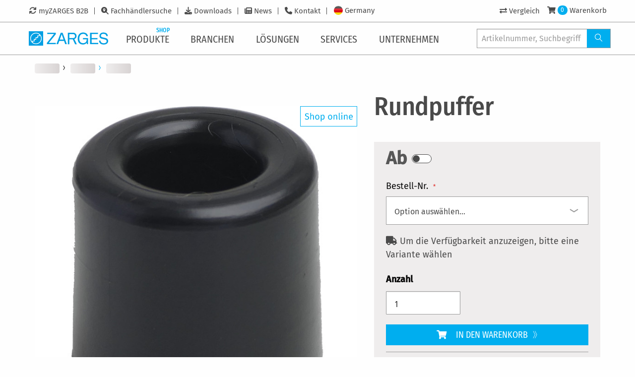

--- FILE ---
content_type: text/html; charset=UTF-8
request_url: https://www.zarges.com/de/produkte/rundpuffer
body_size: 22303
content:
<!doctype html>
<html lang="de">
    <head prefix="og: http://ogp.me/ns# fb: http://ogp.me/ns/fb# product: http://ogp.me/ns/product#">
        <script>
    var LOCALE = 'de\u002DDE';
    var BASE_URL = 'https\u003A\u002F\u002Fwww.zarges.com\u002Fde\u002Fprodukte\u002F';
    var require = {
        'baseUrl': 'https\u003A\u002F\u002Fwww.zarges.com\u002Fstatic\u002Fversion1768483380\u002Ffrontend\u002FZarges\u002Fdefault\u002Fde_DE'
    };</script>        <meta charset="utf-8"/>
<meta name="title" content="Rundpuffer | Kleinteile | ZARGES - Innovationen in Aluminium"/>
<meta name="description" content="Rundpuffer von ZARGES ✔ Innovative Lösungen aus Aluminium ✔ deutsche Qualität seit über 80 Jahren ✔ kostenloser Service &amp; Beratung ✔ Kontaktieren Sie uns heute"/>
<meta name="keywords" content="Magento, Varien, E-commerce"/>
<meta name="robots" content="INDEX,FOLLOW"/>
<meta name="viewport" content="width=device-width, initial-scale=1"/>
<meta name="format-detection" content="telephone=no"/>
<title>Rundpuffer | Kleinteile | ZARGES - Innovationen in Aluminium</title>
<link  rel="stylesheet" type="text/css"  media="all" href="https://www.zarges.com/static/version1768483380/frontend/Zarges/default/de_DE/mage/calendar.css" />
<link  rel="stylesheet" type="text/css"  media="all" href="https://www.zarges.com/static/version1768483380/frontend/Zarges/default/de_DE/css/styles-m.css" />
<link  rel="stylesheet" type="text/css"  media="all" href="https://www.zarges.com/static/version1768483380/frontend/Zarges/default/de_DE/mage/gallery/gallery.css" />
<link  rel="stylesheet" type="text/css"  media="all" href="https://www.zarges.com/static/version1768483380/frontend/Zarges/default/de_DE/Mollie_Payment/css/styles.css" />
<link  rel="stylesheet" type="text/css"  media="screen and (min-width: 768px)" href="https://www.zarges.com/static/version1768483380/frontend/Zarges/default/de_DE/css/styles-l.css" />
<link  rel="stylesheet" type="text/css"  media="print" href="https://www.zarges.com/static/version1768483380/frontend/Zarges/default/de_DE/css/print.css" />
<link  rel="stylesheet" type="text/css"  media="all" href="https://www.zarges.com/static/version1768483380/frontend/Zarges/default/de_DE/css/styles-zarges.css" />
<script  type="text/javascript"  src="https://www.zarges.com/static/version1768483380/frontend/Zarges/default/de_DE/requirejs/require.min.js"></script>
<script  type="text/javascript"  src="https://www.zarges.com/static/version1768483380/frontend/Zarges/default/de_DE/requirejs-min-resolver.min.js"></script>
<script  type="text/javascript"  src="https://www.zarges.com/static/version1768483380/frontend/Zarges/default/de_DE/mage/requirejs/mixins.min.js"></script>
<script  type="text/javascript"  src="https://www.zarges.com/static/version1768483380/frontend/Zarges/default/de_DE/requirejs-config.min.js"></script>
<script  type="text/javascript"  src="https://www.zarges.com/static/version1768483380/frontend/Zarges/default/de_DE/Smile_ElasticsuiteTracker/js/tracking.min.js"></script>
<script  type="text/javascript"  src="https://www.zarges.com/static/version1768483380/frontend/Zarges/default/de_DE/Zarges_DeepLinkConfigurableProductOptions/js/deeplink.min.js"></script>
<link rel="preload" as="font" crossorigin="anonymous" href="https://www.zarges.com/static/version1768483380/frontend/Zarges/default/de_DE/fonts/iconfont/iconfont.woff" />
<link rel="preload" as="font" crossorigin="anonymous" href="https://www.zarges.com/static/version1768483380/frontend/Zarges/default/de_DE/fonts/opensans/light/opensans-300.woff2" />
<link rel="preload" as="font" crossorigin="anonymous" href="https://www.zarges.com/static/version1768483380/frontend/Zarges/default/de_DE/fonts/opensans/regular/opensans-400.woff2" />
<link rel="preload" as="font" crossorigin="anonymous" href="https://www.zarges.com/static/version1768483380/frontend/Zarges/default/de_DE/fonts/opensans/semibold/opensans-600.woff2" />
<link rel="preload" as="font" crossorigin="anonymous" href="https://www.zarges.com/static/version1768483380/frontend/Zarges/default/de_DE/fonts/opensans/bold/opensans-700.woff2" />
<link rel="preload" as="font" crossorigin="anonymous" href="https://www.zarges.com/static/version1768483380/frontend/Zarges/default/de_DE/fonts/Luma-Icons.woff2" />
<link rel="preload" as="font" crossorigin="anonymous" href="https://www.zarges.com/static/version1768483380/frontend/Zarges/default/de_DE/fonts/firasans/fira-sans-v11-latin_cyrillic-300.woff2" />
<link rel="preload" as="font" crossorigin="anonymous" href="https://www.zarges.com/static/version1768483380/frontend/Zarges/default/de_DE/fonts/firasans/fira-sans-v11-latin_cyrillic-500.woff2" />
<link rel="preload" as="font" crossorigin="anonymous" href="https://www.zarges.com/static/version1768483380/frontend/Zarges/default/de_DE/fonts/firasans/fira-sans-v11-latin_cyrillic-regular.woff2" />
<link rel="preload" as="font" crossorigin="anonymous" href="https://www.zarges.com/static/version1768483380/frontend/Zarges/default/de_DE/fonts/firasanscondensed/fira-sans-condensed-v5-latin_cyrillic-300.woff2" />
<link rel="preload" as="font" crossorigin="anonymous" href="https://www.zarges.com/static/version1768483380/frontend/Zarges/default/de_DE/fonts/firasanscondensed/fira-sans-condensed-v5-latin_cyrillic-500.woff2" />
<link rel="preload" as="font" crossorigin="anonymous" href="https://www.zarges.com/static/version1768483380/frontend/Zarges/default/de_DE/fonts/firasanscondensed/fira-sans-condensed-v5-latin_cyrillic-regular.woff2" />
<link rel="preload" as="font" crossorigin="anonymous" href="https://www.zarges.com/static/version1768483380/frontend/Zarges/default/de_DE/fonts/fontawesome/fa-solid-900.woff2" />
<link  rel="canonical" href="https://www.zarges.com/de/produkte/rundpuffer" />
<link  rel="icon" type="image/x-icon" href="https://www.zarges.com/media/favicon/default/favicon-192x192.png" />
<link  rel="shortcut icon" type="image/x-icon" href="https://www.zarges.com/media/favicon/default/favicon-192x192.png" />
            <script type="text/x-magento-init">
        {
            "*": {
                "Magento_PageCache/js/form-key-provider": {
                    "isPaginationCacheEnabled":
                        0                }
            }
        }
    </script>
            <!-- GOOGLE TAG MANAGER -->
            <script type="text/x-magento-init">
            {
                "*": {
                    "Magento_GoogleTagManager/js/google-tag-manager": {
                        "isCookieRestrictionModeEnabled": 0,
                        "currentWebsite": 7,
                        "cookieName": "user_allowed_save_cookie",
                        "gtmAccountId": "GTM\u002DNPGSMLS",
                        "storeCurrencyCode": "EUR",
                        "ordersData": []                    }
                }
            }
            </script>
            <!-- END GOOGLE TAG MANAGER -->
            
<meta property="og:type" content="product" />
<meta property="og:title" content="Rundpuffer" />
<meta property="og:image" content="https://www.zarges.com/media/catalog/product/Z/A/ZARGES_824277_PROD_TECH_ST_23.jpg?width=265&amp;height=265&amp;store=de_de&amp;image-type=image" />
<meta property="og:description" content="" />
<meta property="og:url" content="https://www.zarges.com/de/produkte/rundpuffer" />
	<meta property="product:price:amount" content="8.925001"/>
    <meta property="product:price:currency"
      content="EUR"/>
<link rel="alternate" hreflang="nl-NL" href="https://www.zarges.com/nl/producten/stootkussen" />
<link rel="alternate" hreflang="x-default" href="https://www.zarges.com/en/products/round-buffer" />
<link rel="alternate" hreflang="de-AT" href="https://www.zarges.com/at/produkte/rundpuffer" />
<link rel="alternate" hreflang="cs-CZ" href="https://www.zarges.com/cz/produkty/kulata-zarazka" />
<link rel="alternate" hreflang="da-DK" href="https://www.zarges.com/dk/produkter/rund-buffer" />
<link rel="alternate" hreflang="fr-FR" href="https://www.zarges.com/fr/produits/amortisseur-rond" />
<link rel="alternate" hreflang="de-DE" href="https://www.zarges.com/de/produkte/rundpuffer" />
<link rel="alternate" hreflang="hu-HU" href="https://www.zarges.com/hu/termekek/kerek-alaku-uetkoezo" />
<link rel="alternate" hreflang="it-IT" href="https://www.zarges.com/it/prodotti/tampone-zarges-2-10000189" />
<link rel="alternate" hreflang="pl-PL" href="https://www.zarges.com/pl/produkty/zderzak-okragly" />
<link rel="alternate" hreflang="fr-CH" href="https://www.zarges.com/ch-fr/produits/amortisseur-rond" />
<link rel="alternate" hreflang="de-CH" href="https://www.zarges.com/ch-de/produkte/rundpuffer" />
<link rel="alternate" hreflang="it-CH" href="https://www.zarges.com/ch-it/prodotti/tampone-zarges-2-10000189" />
<link rel="alternate" hreflang="es-ES" href="https://www.zarges.com/es/productos/amortiguador-circular" />
<link rel="alternate" hreflang="sv-SE" href="https://www.zarges.com/se/produkter/rund-stoetdaempare" />
<link rel="alternate" hreflang="tr-TR" href="https://www.zarges.com/tr/ueruenler/yuvarlak-tampon" />
<link rel="alternate" hreflang="en-GB" href="https://www.zarges.com/uk/products/round-buffer" />
<link rel="alternate" hreflang="fi-FI" href="https://www.zarges.com/fi/tuotteet/pyoereae-puskuri" />
    </head>
    <body data-container="body"
          data-mage-init='{"loaderAjax": {}, "loader": { "icon": "https://www.zarges.com/static/version1768483380/frontend/Zarges/default/de_DE/images/loader-2.gif"}}'
        id="html-body" class="page-product-configurable catalog-product-view product-rundpuffer page-layout-1column" itemscope="itemscope" itemtype="http://schema.org/Product">
        
<script type="text/x-magento-init">
    {
        "*": {
            "Magento_PageBuilder/js/widget-initializer": {
                "config": {"[data-content-type=\"slider\"][data-appearance=\"default\"]":{"Magento_PageBuilder\/js\/content-type\/slider\/appearance\/default\/widget":false},"[data-content-type=\"map\"]":{"Magento_PageBuilder\/js\/content-type\/map\/appearance\/default\/widget":false},"[data-content-type=\"row\"]":{"Magento_PageBuilder\/js\/content-type\/row\/appearance\/default\/widget":false},"[data-content-type=\"tabs\"]":{"Magento_PageBuilder\/js\/content-type\/tabs\/appearance\/default\/widget":false},"[data-content-type=\"slide\"]":{"Magento_PageBuilder\/js\/content-type\/slide\/appearance\/default\/widget":{"buttonSelector":".pagebuilder-slide-button","showOverlay":"hover","dataRole":"slide"}},"[data-content-type=\"banner\"]":{"Magento_PageBuilder\/js\/content-type\/banner\/appearance\/default\/widget":{"buttonSelector":".pagebuilder-banner-button","showOverlay":"hover","dataRole":"banner"}},"[data-content-type=\"buttons\"]":{"Magento_PageBuilder\/js\/content-type\/buttons\/appearance\/inline\/widget":false},"[data-content-type=\"products\"][data-appearance=\"carousel\"]":{"Magento_PageBuilder\/js\/content-type\/products\/appearance\/carousel\/widget":false}},
                "breakpoints": {"desktop":{"label":"Desktop","stage":true,"default":true,"class":"desktop-switcher","icon":"Magento_PageBuilder::css\/images\/switcher\/switcher-desktop.svg","conditions":{"min-width":"1024px"},"options":{"products":{"default":{"slidesToShow":"5"}}}},"tablet":{"conditions":{"max-width":"1024px","min-width":"768px"},"options":{"products":{"default":{"slidesToShow":"4"},"continuous":{"slidesToShow":"3"}}}},"mobile":{"label":"Mobile","stage":true,"class":"mobile-switcher","icon":"Magento_PageBuilder::css\/images\/switcher\/switcher-mobile.svg","media":"only screen and (max-width: 768px)","conditions":{"max-width":"768px","min-width":"640px"},"options":{"products":{"default":{"slidesToShow":"3"}}}},"mobile-small":{"conditions":{"max-width":"640px"},"options":{"products":{"default":{"slidesToShow":"2"},"continuous":{"slidesToShow":"1"}}}}}            }
        }
    }
</script>

<div class="cookie-status-message" id="cookie-status">
    The store will not work correctly when cookies are disabled.</div>
<script type="text&#x2F;javascript">document.querySelector("#cookie-status").style.display = "none";</script>
<script type="text/x-magento-init">
    {
        "*": {
            "cookieStatus": {}
        }
    }
</script>

<script type="text/x-magento-init">
    {
        "*": {
            "mage/cookies": {
                "expires": null,
                "path": "\u002Fde\u002Fprodukte\u002F",
                "domain": ".zarges.com",
                "secure": true,
                "lifetime": "86400"
            }
        }
    }
</script>
    <noscript>
        <div class="message global noscript">
            <div class="content">
                <p>
                    <strong>JavaScript scheint in Ihrem Browser deaktiviert zu sein.</strong>
                    <span>
                        Um unsere Website in bester Weise zu erfahren, aktivieren Sie Javascript in Ihrem Browser.                    </span>
                </p>
            </div>
        </div>
    </noscript>
<script>    require.config({
        map: {
            '*': {
                wysiwygAdapter: 'mage/adminhtml/wysiwyg/tiny_mce/tinymceAdapter'
            }
        }
    });</script>
<script>
    window.cookiesConfig = window.cookiesConfig || {};
    window.cookiesConfig.secure = true;
</script>    <!-- GOOGLE TAG MANAGER -->
    <noscript>
        <iframe src="https://www.googletagmanager.com/ns.html?id=GTM-NPGSMLS"
                height="0" width="0" style="display:none;visibility:hidden"></iframe>
    </noscript>
    <!-- END GOOGLE TAG MANAGER -->

<script type="text/x-magento-init">
    {
        "*": {
            "Magento_GoogleTagManager/js/google-tag-manager-cart": {
                "blockNames": ["category.products.list","product.info.upsell","catalog.product.related","checkout.cart.crosssell","search_result_list"],
                "cookieAddToCart": "add_to_cart",
                "cookieRemoveFromCart":
                    "remove_from_cart",
                "advancedAddToCart": "add_to_cart_advanced"
            }
        }
    }
</script>
<script>    require.config({
        paths: {
            googleMaps: 'https\u003A\u002F\u002Fmaps.googleapis.com\u002Fmaps\u002Fapi\u002Fjs\u003Fv\u003D3\u0026key\u003D'
        },
        config: {
            'Magento_PageBuilder/js/utils/map': {
                style: '',
            },
            'Magento_PageBuilder/js/content-type/map/preview': {
                apiKey: '',
                apiKeyErrorMessage: 'You\u0020must\u0020provide\u0020a\u0020valid\u0020\u003Ca\u0020href\u003D\u0027https\u003A\u002F\u002Fwww.zarges.com\u002Fde\u002Fprodukte\u002Fadminhtml\u002Fsystem_config\u002Fedit\u002Fsection\u002Fcms\u002F\u0023cms_pagebuilder\u0027\u0020target\u003D\u0027_blank\u0027\u003EGoogle\u0020Maps\u0020API\u0020key\u003C\u002Fa\u003E\u0020to\u0020use\u0020a\u0020map.'
            },
            'Magento_PageBuilder/js/form/element/map': {
                apiKey: '',
                apiKeyErrorMessage: 'You\u0020must\u0020provide\u0020a\u0020valid\u0020\u003Ca\u0020href\u003D\u0027https\u003A\u002F\u002Fwww.zarges.com\u002Fde\u002Fprodukte\u002Fadminhtml\u002Fsystem_config\u002Fedit\u002Fsection\u002Fcms\u002F\u0023cms_pagebuilder\u0027\u0020target\u003D\u0027_blank\u0027\u003EGoogle\u0020Maps\u0020API\u0020key\u003C\u002Fa\u003E\u0020to\u0020use\u0020a\u0020map.'
            },
        }
    });</script><script>
    require.config({
        shim: {
            'Magento_PageBuilder/js/utils/map': {
                deps: ['googleMaps']
            }
        }
    });</script><div class="page-wrapper"><div class="zarges-external-styles"><header id="pageHeader">
    <div id="navigations" class="off-canvas position-left" data-off-canvas>
        <div id="mobileOffCanvasArea">
            <div id="topBar">
                <div class="inner">
                    <div class="metaNav">
                        <!-- 
 -->
                        <ul class="menu">
    
        <li id="metanav3197">
            <a href="https://www.zarges.com/de/b2b" target="_self">myZARGES B2B</a>
        </li>
    
        <li id="metanav80">
            <a href="/de/fachhaendlersuche/">Fachhändlersuche</a>
        </li>
    
        <li id="metanav81">
            <a href="/de/downloads/">Downloads</a>
        </li>
    
        <li id="metanav82">
            <a href="/de/unternehmen/presse/">News</a>
        </li>
    
        <li id="metanav83">
            <a href="/de/kontakt/">Kontakt</a>
        </li>
    
</ul>

                        
                        <div class="navbar-languages">
	<a href="#languageSelection">
		
			
		
			
		
			
		
			
		
			
		
			
		
			
				<div id="flagFor11" class="flag-rounded"></div>
				<div class="flag_label">Germany</div>
			
		
			
		
			
		
			
		
			
		
			
		
			
		
			
		
			
		
			
		
			
		
	</a>
</div>

                    </div>
                    <div class="userInteractions">
    <ul class="menu">
        <li id="navProductCompare">
            <a href="/de/produkte/catalog/product_compare">
                <i class="fas fa-exchange-alt"></i>
                <span class="badge primary">0</span>
                <span class="show-for-large">Vergleich</span>
            </a>
        </li>
        
            <li id="navNotSignedIn">
                <a href="/de/produkte/customer/account/login/">
                    <i class="fas fa-user"></i>
                    <span class="show-for-large">Login</span>
                </a>
            </li>
            <li id="navSignedIn" style="display: none">
                <a href="/de/produkte/customer/account/">
                    <i class="fas fa-user"></i>
                    <span class="show-for-large"></span>
                </a>
                <a href="/de/produkte/customer/account/logout/">
                    <i class="fas fa-sign-out-alt"></i>
                    <span class="show-for-sr">Logout</span>
                </a>
            </li>
            <li id="navCart">
                <a href="/de/produkte/checkout/cart/">
                    <i class="fas fa-shopping-cart"></i>
                    <span class="badge primary">0</span>
                    <span class="show-for-large">Warenkorb</span>
                </a>
            </li>
        
    </ul>
</div>

                </div>
            

<script type="text/x-magento-init">
    {
        ".userInteractions": {
            "Zarges_HeaderFooter/js/user-interaction": {"isLoggedIn":false,"controlsElement":".userInteractions","login":{"customerElement":"#navSignedIn","guestElement":"#navNotSignedIn","customerInfoElement":"#navSignedIn a:first .show-for-large"},"cart":{"countElement":"#navCart .badge"},"compare":{"compareElement":"#navProductCompare"}}        }
    }
</script>
</div>
            <div id="bottomBar">
                <div class="inner">
                    <a class="brandLogo" href="/de/">
                        <svg id="Ebene_1" data-name="Ebene 1" xmlns="http://www.w3.org/2000/svg" viewbox="0 0 336.53 61.03"><defs><style>.cls-1{fill:#009fe3;}</style></defs><polygon class="cls-1" points="76.63 49.59 106.89 11.74 78.51 11.74 78.51 6.19 114.85 6.19 114.85 12.17 84.92 49.26 114.85 49.26 114.85 54.94 76.63 54.94 76.63 49.59 76.63 49.59"></polygon><path class="cls-1" d="M1033.08,517.91q7.23,3.8,8.85,13.31h-6.5a11.8,11.8,0,0,0-4.92-7.73,16.87,16.87,0,0,0-9.42-2.44,14.79,14.79,0,0,0-11.36,5.05q-4.59,5.05-4.59,15.06,0,8.65,3.8,14.11t12.38,5.41a15.81,15.81,0,0,0,10.87-3.79c2.88-2.56,4.43-6.71,4.43-12.64h-15.57v-5.51h21.39v26.2h-5.52V558.8a24.76,24.76,0,0,1-5.91,5.09,22.14,22.14,0,0,1-11,2.44,21.43,21.43,0,0,1-14.83-5.58q-6.78-7-6.77-19.22t6.6-19.39q6.29-6.87,16.26-6.87a24.93,24.93,0,0,1,11.82,2.64Z" transform="translate(-791 -510)"></path><polygon class="cls-1" points="260.02 6.19 293.65 6.19 293.65 11.74 266.43 11.74 266.43 28.74 291.42 28.74 291.42 34.25 266.43 34.25 266.43 49.45 294.5 49.45 294.5 54.94 260.02 54.94 260.02 6.19 260.02 6.19"></polygon><path class="cls-1" d="M1095,549.39a13.17,13.17,0,0,0,2,6.7q3.27,4.83,11.53,4.83a20.58,20.58,0,0,0,6.74-1.06q5.87-2.05,5.87-7.34,0-4-2.47-5.64a25.28,25.28,0,0,0-7.86-2.88l-6.58-1.48q-6.43-1.46-9.11-3.21-4.63-3-4.63-9.08a14,14,0,0,1,4.53-10.74c3-2.79,7.29-4.19,12.81-4.19a22.07,22.07,0,0,1,13,3.7q5.35,3.66,5.35,11.76h-6.17a12.15,12.15,0,0,0-2.12-6q-3-3.79-10.2-3.8c-3.88,0-6.67.82-8.36,2.44a7.66,7.66,0,0,0-2.55,5.69,5.55,5.55,0,0,0,3,5.21q1.95,1.06,8.82,2.65l6.8,1.55a20.93,20.93,0,0,1,7.6,3.07q4.62,3.4,4.62,9.88,0,8.06-5.88,11.53a26.16,26.16,0,0,1-13.61,3.46q-9,0-14.17-4.62t-5-12.45Z" transform="translate(-791 -510)"></path><path class="cls-1" d="M938.48,545.24l-8-22.33-8,22.33Zm-30.17,19.7,18.28-48.75h7.72l18.28,48.75h-7l-5.07-14.1h-20.1l-5.07,14.1Z" transform="translate(-791 -510)"></path><path class="cls-1" d="M985.19,543c-.3.12-.67.26-1.1.41l10.64,21.58h-7.36l-9.61-20.69H963v20.69h-6.41V516.19h22.23c8.11,0,14.81,5.55,14.81,14a14.06,14.06,0,0,1-7.48,12.33,8.87,8.87,0,0,1-.91.42Zm1.95-14.21a7.85,7.85,0,0,0-5.3-6.34,8.54,8.54,0,0,0-2.59-.55H963v16.92h15.82a8.46,8.46,0,0,0,8.52-8.46,8.09,8.09,0,0,0-.15-1.56Z" transform="translate(-791 -510)"></path><path class="cls-1" d="M821.51,516.19a24.32,24.32,0,1,0,24.32,24.32,24.32,24.32,0,0,0-24.32-24.32ZM791,510h61v61H791V510Zm46.6,16.15a21.57,21.57,0,0,1-29.46,31.29v-4.19h7.33V545.6h7.29v-7.36h7.46v-7.49h7.38v-4.59Zm-32.21,28.69a21.57,21.57,0,0,1,29.46-31.28V528h-7.39v7.51H820v7.37h-7.29v7.64h-7.32v4.34Z" transform="translate(-791 -510)"></path></svg>
                       
                    </a>
                    <nav id="mainNav">
                        <div id="mobileMenuTitle">
                            <span>Menu</span>
                        </div>
                        <ul class="vertical xlarge-horizontal menu" data-responsive-menu="drilldown xlarge-dropdown" data-auto-height="true" data-back-button='&lt;li class="js-drilldown-back"&gt;&lt;a tabindex="0"&gt;Zurück&lt;/a&gt;&lt;/li&gt;'>

    
        
                <li class="hasSub">
                    <a href="/de/produkte/">
                        <span>Produkte</span>
                        
                            
                                <span class="shopFlag smallabs">Shop</span>
                            
                        
                        <i class="icon-angle-right-solid"></i>
                    </a>
                    <ul class="menu vertical">
                        
    
    
        
                <li class="hasSub">

                    <a href="/de/produkte/steigen/">
                        <span>Steigen</span>
                        <span class="shopFlag">Shop</span>
                        <i class="icon-angle-right-solid"></i></a>
                    <ul class="menu vertical">
                        
    
        <li class="parentLink"><a href="/de/produkte/steigen/"><span>Alles entdecken</span></a></li>
    
    
        
                <li><a href="/de/produkte/steigen/treppen-und-plattformen/">
                    <span>Treppen und Plattformen</span>
                    
                </a></li>
            

    
        
                <li><a href="/de/produkte/steigen/leitern/">
                    <span>Leitern</span>
                    <span class="shopFlag">Shop</span>
                </a></li>
            

    
        
                <li><a href="/de/produkte/steigen/zap-zarges-plattformleitern/">
                    <span>ZAP – ZARGES Plattformleitern</span>
                    
                </a></li>
            

    
        
                <li><a href="/de/produkte/steigen/fahrbare-podeste/">
                    <span>Fahrbare Podeste</span>
                    
                </a></li>
            

    
        
                <li><a href="/de/produkte/steigen/fahrgerueste/">
                    <span>Fahrgerüste</span>
                    
                </a></li>
            

    
        
                <li><a href="/de/produkte/steigen/steigleitern/">
                    <span>Steigleitern</span>
                    
                </a></li>
            

    
        
                <li><a href="/de/produkte/steigen/schachttechnik/">
                    <span>Schachttechnik</span>
                    
                </a></li>
            

    


                    </ul>
                </li>
            

    
        
                <li class="hasSub">

                    <a href="/de/produkte/verpacken-transportieren/">
                        <span>Verpacken und Transportieren</span>
                        <span class="shopFlag">Shop</span>
                        <i class="icon-angle-right-solid"></i></a>
                    <ul class="menu vertical">
                        
    
        <li class="parentLink"><a href="/de/produkte/verpacken-transportieren/"><span>Alles entdecken</span></a></li>
    
    
        
                <li><a href="/de/produkte/verpacken-transportieren/kisten/">
                    <span>Kisten</span>
                    <span class="shopFlag">Shop</span>
                </a></li>
            

    
        
                <li><a href="/de/produkte/verpacken-transportieren/kaesten/">
                    <span>Kästen</span>
                    
                </a></li>
            

    
        
                <li><a href="/de/produkte/verpacken-transportieren/mitraset-19-gehaeuse/">
                    <span>Mitraset 19"-Gehäuse</span>
                    
                </a></li>
            

    
        
                <li><a href="/de/produkte/verpacken-transportieren/flachpaletten/">
                    <span>Flachpaletten</span>
                    
                </a></li>
            

    
        
                <li><a href="/de/produkte/verpacken-transportieren/wagen/">
                    <span>Wagen</span>
                    
                </a></li>
            

    
        
                <li><a href="/de/produkte/verpacken-transportieren/zubehoer/">
                    <span>Zubehör</span>
                    
                </a></li>
            

    
        
                <li><a href="/de/produkte/verpacken-transportieren/ersatzteile-fuer-kisten/">
                    <span>Ersatzteile für Kisten</span>
                    
                </a></li>
            

    


                    </ul>
                </li>
            

    
        
                <li class="hasSub">

                    <a href="/de/produkte/spezialloesungen/">
                        <span>Speziallösungen</span>
                        
                        <i class="icon-angle-right-solid"></i></a>
                    <ul class="menu vertical">
                        
    
        <li class="parentLink"><a href="/de/produkte/spezialloesungen/"><span>Alles entdecken</span></a></li>
    
    
        
                <li><a href="/de/produkte/spezialloesungen/wartungstreppen/">
                    <span>Wartungstreppen</span>
                    
                </a></li>
            

    
        
                <li><a href="/de/produkte/spezialloesungen/arbeits-und-wartungsbuehnen/">
                    <span>Arbeits- und Wartungsbühnen</span>
                    
                </a></li>
            

    
        
                <li><a href="/de/produkte/spezialloesungen/betankungstechnik/">
                    <span>Betankungstechnik</span>
                    
                </a></li>
            

    
        
                <li><a href="/de/produkte/spezialloesungen/spezialbehaelter/">
                    <span>Spezialbehälter</span>
                    
                </a></li>
            

    
        
                <li><a href="/de/produkte/spezialloesungen/radar-und-navigation/">
                    <span>Radar und Navigation</span>
                    
                </a></li>
            

    


                    </ul>
                </li>
            

    
        
                <li class="hasSub">

                    <a href="/de/produkte/medical/">
                        <span>Medical</span>
                        
                        <i class="icon-angle-right-solid"></i></a>
                    <ul class="menu vertical">
                        
    
        <li class="parentLink"><a href="/de/produkte/medical/"><span>Alles entdecken</span></a></li>
    
    
        
                <li><a href="/de/produkte/medical/modulsystem/">
                    <span>Modulsystem</span>
                    
                </a></li>
            

    
        
                <li><a href="/de/produkte/medical/regalsystem/">
                    <span>Regalsystem</span>
                    
                </a></li>
            

    
        
                <li><a href="/de/produkte/medical/mobile-organisation/">
                    <span>Mobile Organisation</span>
                    
                </a></li>
            

    
        
                <li><a href="/de/produkte/medical/transport/">
                    <span>Transport</span>
                    
                </a></li>
            

    
        
                <li><a href="/de/produkte/medical/ver-und-entsorgung/">
                    <span>Ver- und Entsorgung</span>
                    
                </a></li>
            

    
        
                <li><a href="/de/produkte/medical/zubehoer/">
                    <span>Zubehör</span>
                    
                </a></li>
            

    


                    </ul>
                </li>
            

    
        
                <li class="hasSub">

                    <a href="/de/produkte/fall-protection/">
                        <span>Fall Protection</span>
                        
                        <i class="icon-angle-right-solid"></i></a>
                    <ul class="menu vertical">
                        
    
        <li class="parentLink"><a href="/de/produkte/fall-protection/"><span>Alles entdecken</span></a></li>
    
    
        
                <li><a href="/de/produkte/fall-protection/psaga/">
                    <span>PSAgA</span>
                    
                </a></li>
            

    
        
                <li><a href="/de/produkte/fall-protection/anschlageinrichtungen/">
                    <span>Anschlageinrichtungen</span>
                    
                </a></li>
            

    
        
                <li><a href="/de/produkte/fall-protection/abseil-und-rettungsgeraete/">
                    <span>Abseil- und Rettungsgeräte</span>
                    
                </a></li>
            

    
        
                <li><a href="/de/produkte/fall-protection/zubehoer/">
                    <span>Zubehör</span>
                    
                </a></li>
            

    
        
                <li><a href="/de/produkte/fall-protection/kits/">
                    <span>Kits</span>
                    
                </a></li>
            

    
        
                <li><a href="/de/produkte/fall-protection/ersatzteile/">
                    <span>Ersatzteile</span>
                    
                </a></li>
            

    


                    </ul>
                </li>
            

    


                        
    
        <li class="navTeaser">
            <div>
                <a href="/de/produkte/akku-storage-box/">
                    <figure>
                        <img src="https://www.zarges.com/fileadmin/_processed_/8/3/csm_40584_prod_tech_ei_01_f807208b07.jpg" width="230" height="230" alt="" title="Akku Storage Box – Lagerungsbox">
                        <figcaption>Akku Storage Box – Lagerungsbox</figcaption>
                    </figure>
                </a>
            </div>
            <div>
                
                    <a href="https://www.zarges.com/de/produkte/steigen/leitern/ersatzteile-fuer-leitern" target="_blank">
                        <figure>
                            <img src="https://www.zarges.com/fileadmin/_processed_/6/9/csm_teaser_ersatzteil_shop_f3ca56c0f3.jpg" width="230" height="231" alt="Ersatzteile werden an einer Leiter mit einem Schraubenschlüssel montiert" title="Neu: Ersatzteile online kaufen">
                            <figcaption>Neu: Ersatzteile online kaufen</figcaption>
                        </figure>
                    </a>
                
            </div>
        </li>
    

                    </ul>
                </li>
            

    
        
                <li class="hasSub">
                    <a href="/de/branchen/">
                        <span>Branchen</span>
                        
                        <i class="icon-angle-right-solid"></i>
                    </a>
                    <ul class="menu vertical">
                        
    
    
        
                <li class="hasSub">

                    <a href="/de/branchen/industrie-anlagenbau/">
                        <span>Industrie &amp; Anlagenbau</span>
                        
                        <i class="icon-angle-right-solid"></i></a>
                    <ul class="menu vertical">
                        
    
        <li class="parentLink"><a href="/de/branchen/industrie-anlagenbau/"><span>Alles entdecken</span></a></li>
    
    
        
                <li><a href="/de/branchen/industrie-anlagenbau/">
                    <span>Industrielösungen von ZARGES</span>
                    
                </a></li>
            

    
        
                <li><a href="/de/hoehenverstellbare-wartungsbuehnen-und-treppen/">
                    <span>NEU: Höhenverstellbare Arbeitsbühnen und Treppen</span>
                    
                </a></li>
            

    
        
                <li><a href="/de/loesungen/digitale-apps/konfiguratoren/">
                    <span>Konfigurator für Steigleitern, Treppen &amp; Überstiege</span>
                    
                </a></li>
            

    
        
                <li><a href="/de/working-at-height-consultation/">
                    <span>Experten-Beratung Arbeitssicherheit</span>
                    
                </a></li>
            

    
        
                <li><a href="/de/kontakt/">
                    <span>Kontakt</span>
                    
                </a></li>
            

    


                    </ul>
                </li>
            

    
        
                <li class="hasSub">

                    <a href="/de/branchen/handwerk/">
                        <span>Handwerk</span>
                        
                        <i class="icon-angle-right-solid"></i></a>
                    <ul class="menu vertical">
                        
    
        <li class="parentLink"><a href="/de/branchen/handwerk/"><span>Alles entdecken</span></a></li>
    
    
        
                <li><a href="/de/branchen/handwerk/">
                    <span>Leitern, Gerüste und Boxen für Handwerk und Bau</span>
                    
                </a></li>
            

    
        
                <li><a href="/de/downloads/">
                    <span>Handwerkskatalog downloaden</span>
                    
                </a></li>
            

    
        
                <li><a href="/de/kontakt/">
                    <span>Kontakt</span>
                    
                </a></li>
            

    


                    </ul>
                </li>
            

    
        
                <li class="hasSub">

                    <a href="/de/branchen/luftfahrt/">
                        <span>Luftfahrt</span>
                        
                        <i class="icon-angle-right-solid"></i></a>
                    <ul class="menu vertical">
                        
    
        <li class="parentLink"><a href="/de/branchen/luftfahrt/"><span>Alles entdecken</span></a></li>
    
    
        
                <li><a href="/de/branchen/luftfahrt/betankungsausruestung/">
                    <span>Betankungsausrüstung</span>
                    
                </a></li>
            

    
        
                <li><a href="/de/branchen/luftfahrt/">
                    <span>Steigtechnik für die Luftfahrt</span>
                    
                </a></li>
            

    
        
                <li><a href="https://2023.zarges.com/fileadmin/user_upload/Mediathek/Air/Download/ZARGES_Spezialloesungen_Luftfahrt_Wartung_Ground_Support_Aviation.pdf">
                    <span>Broschüre "Speziallösungen für die Luftfahrt"</span>
                    
                </a></li>
            

    
        
                <li><a href="/de/kontakt/">
                    <span>Kontakt</span>
                    
                </a></li>
            

    


                    </ul>
                </li>
            

    
        
                <li class="hasSub">

                    <a href="/de/branchen/bahn-schienenverkehr/">
                        <span>Bahn &amp; Schienenverkehr</span>
                        
                        <i class="icon-angle-right-solid"></i></a>
                    <ul class="menu vertical">
                        
    
        <li class="parentLink"><a href="/de/branchen/bahn-schienenverkehr/"><span>Alles entdecken</span></a></li>
    
    
        
                <li><a href="/de/branchen/bahn-schienenverkehr/">
                    <span>Zugangslösungen für Schienenfahrzeuge</span>
                    
                </a></li>
            

    
        
                <li><a href="https://2023.zarges.com/fileadmin/user_upload/Mediathek/Steigtechnik/Download/Kataloge/DE/ZARGES_Rail_Broschuere_Zugangsloesungen_Schienenverkehr_Wartungstreppen_Arbeitsbuehne_Zustieg_Schienenfahrzeuge.pdf">
                    <span>Broschüre "Speziallösungen für Schienenfahrzeuge und Busse"</span>
                    
                </a></li>
            

    
        
                <li><a href="/de/kontakt/">
                    <span>Kontakt</span>
                    
                </a></li>
            

    


                    </ul>
                </li>
            

    
        
                <li class="hasSub">

                    <a href="/de/branchen/nutzfahrzeuge-und-busse/">
                        <span>Nutzfahrzeuge und Busse</span>
                        
                        <i class="icon-angle-right-solid"></i></a>
                    <ul class="menu vertical">
                        
    
        <li class="parentLink"><a href="/de/branchen/nutzfahrzeuge-und-busse/"><span>Alles entdecken</span></a></li>
    
    
        
                <li><a href="/de/branchen/nutzfahrzeuge-und-busse/">
                    <span>Zustiegslösungen für Nutzfahrzeuge und Busse</span>
                    
                </a></li>
            

    
        
                <li><a href="/de/hoehenverstellbare-wartungsbuehnen-und-treppen/">
                    <span>NEU: Höhenverstellbare Arbeitsbühnen und Treppen</span>
                    
                </a></li>
            

    
        
                <li><a href="/de/whitepaper-wartung-von-nutzfahrzeugen/">
                    <span>Whitepaper "Wartung von Nutzfahrzeugen"</span>
                    
                </a></li>
            

    
        
                <li><a href="/de/kontakt/">
                    <span>Kontakt</span>
                    
                </a></li>
            

    


                    </ul>
                </li>
            

    
        
                <li class="hasSub">

                    <a href="/de/branchen/logistikzentren/">
                        <span>Logistik- und Distributionszentren</span>
                        
                        <i class="icon-angle-right-solid"></i></a>
                    <ul class="menu vertical">
                        
    
        <li class="parentLink"><a href="/de/branchen/logistikzentren/"><span>Alles entdecken</span></a></li>
    
    
        
                <li><a href="/de/branchen/logistikzentren/">
                    <span>Lösungen für Logistik- und Distributionszentren</span>
                    
                </a></li>
            

    
        
                <li><a href="https://www.zarges.com/de/produkte/federbodenwagen-w-162">
                    <span>Neu: ZARGES Federbodenwagen W 162</span>
                    
                </a></li>
            

    
        
                <li><a href="https://2023.zarges.com/fileadmin/user_upload/Mediathek/Z_2211_08_01_Logistikzentren_16S_LowRes.pdf">
                    <span>Broschüre "Logistik und Distributionszentren"</span>
                    
                </a></li>
            

    
        
                <li><a href="/de/kontakt/">
                    <span>Kontakt</span>
                    
                </a></li>
            

    


                    </ul>
                </li>
            

    
        
                <li class="hasSub">

                    <a href="/de/branchen/medical/">
                        <span>Medical</span>
                        
                        <i class="icon-angle-right-solid"></i></a>
                    <ul class="menu vertical">
                        
    
        <li class="parentLink"><a href="/de/branchen/medical/"><span>Alles entdecken</span></a></li>
    
    
        
                <li><a href="https://www.zarges.com/de/branchen/medical/#c44013">
                    <span>Produktgruppen</span>
                    
                </a></li>
            

    
        
                <li><a href="/de/branchen/medical/service/">
                    <span>Service</span>
                    
                </a></li>
            

    
        
                <li><a href="/de/branchen/medical/steril/">
                    <span>ZARGES Sterilprogramm</span>
                    
                </a></li>
            

    


                    </ul>
                </li>
            

    
        
                <li class="hasSub">

                    <a href="/de/branchen/wehrtechnik-polizei/">
                        <span>Wehrtechnik &amp; Polizei</span>
                        
                        <i class="icon-angle-right-solid"></i></a>
                    <ul class="menu vertical">
                        
    
        <li class="parentLink"><a href="/de/branchen/wehrtechnik-polizei/"><span>Alles entdecken</span></a></li>
    
    
        
                <li><a href="/de/branchen/wehrtechnik-polizei/">
                    <span>Qualität für besondere Herausforderungen</span>
                    
                </a></li>
            

    
        
                <li><a href="/de/branchen/wehrtechnik-polizei/mitraset-19-gehaeuse/">
                    <span>Mitraset 19'' Gehäuse</span>
                    
                </a></li>
            

    
        
                <li><a href="/de/branchen/wehrtechnik-polizei/spezialbehaelter/">
                    <span>Spezialbehälter</span>
                    
                </a></li>
            

    
        
                <li><a href="/de/branchen/wehrtechnik-polizei/kisten-und-koffer/">
                    <span>Kisten und Koffer</span>
                    
                </a></li>
            

    
        
                <li><a href="/de/branchen/wehrtechnik-polizei/steiggeraete/">
                    <span>Steiggeräte</span>
                    
                </a></li>
            

    
        
                <li><a href="/de/kontakt/">
                    <span>Kontakt</span>
                    
                </a></li>
            

    


                    </ul>
                </li>
            

    


                        
    
        <li class="navTeaser">
            <div>
                <a href="/de/branchen/industrie-anlagenbau/">
                    <figure>
                        <img src="https://www.zarges.com/fileadmin/_processed_/2/f/csm_Industrie_3_c801b33562.jpg" width="230" height="231" alt="Eine fahrbare Podesttreppe im Einsatz an einem Tanklastwagen" title="Industrie &amp; Anlagenbau – Überstiege, Zustiegslösungen &amp; Wartungstreppen">
                        <figcaption>Industrie &amp; Anlagenbau – Überstiege, Zustiegslösungen &amp; Wartungstreppen</figcaption>
                    </figure>
                </a>
            </div>
            <div>
                
                    <a href="/de/branchen/logistikzentren/">
                        <figure>
                            <img src="https://www.zarges.com/fileadmin/_processed_/8/0/csm_ZAR22_Logistikzentren_Uebersicht_54130_046cf9ad75.jpg" width="230" height="230" alt="Federbodenwagen, K470 Universalkisten und fahrbare Podesttreppen werden von zwei Personen zur Erleichterung der Arbeit genutzt" title="Logistik- und Distributionszentren – Lösungen für Transport, Lagerung und Wartung">
                            <figcaption>Logistik- und Distributionszentren – Lösungen für Transport, Lagerung und Wartung</figcaption>
                        </figure>
                    </a>
                
            </div>
        </li>
    

                    </ul>
                </li>
            

    
        
                <li class="hasSub">
                    <a href="/de/loesungen/">
                        <span>Lösungen</span>
                        
                        <i class="icon-angle-right-solid"></i>
                    </a>
                    <ul class="menu vertical">
                        
    
    
        
                <li class="hasSub">

                    <a href="/de/alubox/">
                        <span>Aluboxen von ZARGES</span>
                        
                        <i class="icon-angle-right-solid"></i></a>
                    <ul class="menu vertical">
                        
    
        <li class="parentLink"><a href="/de/alubox/"><span>Alles entdecken</span></a></li>
    
    
        
                <li><a href="/de/akku-sicherheitsboxen/">
                    <span>Akku Sicherheitsboxen</span>
                    
                </a></li>
            

    
        
                <li><a href="/de/loesungen/schaumeinsaetze-fuer-kisten-koffer/">
                    <span>Schaumeinsätze für Kisten &amp; Koffer</span>
                    
                </a></li>
            

    
        
                <li><a href="/de/loesungen/anwendungen/schutzverpackungen-fuer-messinstrumente/">
                    <span>Schutzverpackungen für Messinstrumente</span>
                    
                </a></li>
            

    
        
                <li><a href="/de/loesungen/gefahrgut-ggv/">
                    <span>Gefahrgut (GGV)</span>
                    
                </a></li>
            

    
        
                <li><a href="/de/loesungen/anwendungen/e-bike-akkus/">
                    <span>E-Bike Akkus</span>
                    
                </a></li>
            

    
        
                <li><a href="/de/loesungen/anwendungen/transportkisten-fuer-drohnen/">
                    <span>Drohnen</span>
                    
                </a></li>
            

    
        
                <li><a href="/de/loesungen/anwendungen/transportkisten-fuer-outdoor-offroad-camping/">
                    <span>Outdoor, Offroad &amp; Camping</span>
                    
                </a></li>
            

    
        
                <li><a href="/de/loesungen/anwendungen/kisten-koffer-fuer-fotoausruestung/">
                    <span>Fotoausrüstung</span>
                    
                </a></li>
            

    
        
                <li><a href="/de/loesungen/anwendungen/kisten-fuer-zivilschutz-polizei-und-militaer/">
                    <span>Zivilschutz, Polizei und Militär</span>
                    
                </a></li>
            

    
        
                <li><a href="/de/loesungen/anwendungen/transportboxen-fuer-retten-bergen-schuetzen/">
                    <span>Rettungskräfte</span>
                    
                </a></li>
            

    
        
                <li><a href="/de/loesungen/anwendungen/kisten-fuer-boot-angelsport/">
                    <span>Boot &amp; Angelsport</span>
                    
                </a></li>
            

    
        
                <li><a href="/de/loesungen/anwendungen/aluminiumboxen-fuer-sportausruestung-und-sportequipment/">
                    <span>Sportausrüstung und Sportequipment</span>
                    
                </a></li>
            

    
        
                <li><a href="/de/loesungen/anwendungen/expeditionskisten/">
                    <span>Expeditionen</span>
                    
                </a></li>
            

    


                    </ul>
                </li>
            

    
        
                <li class="hasSub">

                    <a href="/de/absturzsicherung/">
                        <span>Absturzsicherung</span>
                        
                        <i class="icon-angle-right-solid"></i></a>
                    <ul class="menu vertical">
                        
    
        <li class="parentLink"><a href="/de/absturzsicherung/"><span>Alles entdecken</span></a></li>
    
    
        
                <li><a href="/de/absturzsicherung/baustelle/">
                    <span>Baustelle</span>
                    
                </a></li>
            

    
        
                <li><a href="/de/absturzsicherung/industrie/">
                    <span>Industrie</span>
                    
                </a></li>
            

    
        
                <li><a href="https://www.zarges.com/de/produkte/arbeitsplatzpositionierung-kit-8">
                    <span>Energie, Wind und Telekommunikation</span>
                    
                </a></li>
            

    
        
                <li><a href="https://www.zarges.com/de/produkte/seilunterstuetzen-zugang-kit-9">
                    <span>Feuerwehr, Rettung, Militär</span>
                    
                </a></li>
            

    


                    </ul>
                </li>
            

    
        
                <li class="hasSub">

                    <a href="/de/loesungen/digitale-apps/konfiguratoren/">
                        <span>Konfiguratoren</span>
                        
                        <i class="icon-angle-right-solid"></i></a>
                    <ul class="menu vertical">
                        
    
        <li class="parentLink"><a href="/de/loesungen/digitale-apps/konfiguratoren/"><span>Alles entdecken</span></a></li>
    
    
        
                <li><a href="https://www.creaxess.com/?country=de&amp;lang=de/">
                    <span>Creaxess: Treppen und Plattformen</span>
                    
                </a></li>
            

    
        
                <li><a href="https://accessladder.zarges.com/">
                    <span>Steigleitern- und Anlagen</span>
                    
                </a></li>
            

    
        
                <li><a href="https://medical.zarges.com/?d=zarges_medical">
                    <span>Medical Konfigurator</span>
                    
                </a></li>
            

    


                    </ul>
                </li>
            

    
        
                <li class="hasSub">

                    <a href="/de/loesungen/digitale-apps/">
                        <span>Digitale Apps</span>
                        
                        <i class="icon-angle-right-solid"></i></a>
                    <ul class="menu vertical">
                        
    
        <li class="parentLink"><a href="/de/loesungen/digitale-apps/"><span>Alles entdecken</span></a></li>
    
    
        
                <li><a href="/de/loesungen/digitale-apps/leiternfinder-selector/">
                    <span>Leiternfinder Selector</span>
                    
                </a></li>
            

    
        
                <li><a href="/de/loesungen/digitale-apps/myzarges-b2b-kundenportal-und-shop/">
                    <span>myZARGES B2B Kundenportal und Shop</span>
                    
                </a></li>
            

    


                    </ul>
                </li>
            

    
        
                <li class="hasSub">

                    <a href="/de/loesungen/case-studies/">
                        <span>Case Studies</span>
                        
                        <i class="icon-angle-right-solid"></i></a>
                    <ul class="menu vertical">
                        
    
        <li class="parentLink"><a href="/de/loesungen/case-studies/"><span>Alles entdecken</span></a></li>
    
    
        
                <li><a href="/de/das-zentrum-der-deutschen-antarktisforschung-neumayer-station-iii/">
                    <span>Das Zentrum der deutschen Antarktisforschung - Neumayer-Station III</span>
                    
                </a></li>
            

    
        
                <li><a href="/de/zarges-sponsert-die-deutsche-frauen-eishockey-nationalmannschaft/">
                    <span>ZARGES sponsert die deutsche Frauen Eishockey Nationalmannschaft</span>
                    
                </a></li>
            

    
        
                <li><a href="/de/mit-zarges-boxen-auf-den-spuren-der-erderwaermung/">
                    <span>Mit ZARGES Boxen auf den Spuren der Erderwärmung</span>
                    
                </a></li>
            

    
        
                <li><a href="/de/215-laender-und-900000-km-in-26-jahren/">
                    <span>215 Länder und 900.000 km in 26 Jahren</span>
                    
                </a></li>
            

    
        
                <li><a href="/de/nachhaltige-energie-fuer-die-bundeswehr/">
                    <span>Nachhaltige Energie für die Bundeswehr</span>
                    
                </a></li>
            

    


                    </ul>
                </li>
            

    


                        
    
        <li class="navTeaser">
            <div>
                <a href="/de/loesungen/digitale-apps/konfiguratoren/">
                    <figure>
                        <img src="https://www.zarges.com/fileadmin/_processed_/a/f/csm_mockup-konfiguratoren_5b233c9891.png" width="230" height="230" alt="Der Konfigurator für die ZAGRES-Produkte wird gezeigt" title="Konfiguratoren">
                        <figcaption>Konfiguratoren – Treppen, Plattformen, Steigleitern und Medical maßgefertigt.</figcaption>
                    </figure>
                </a>
            </div>
            <div>
                
                    <a href="/de/loesungen/gefahrgut-ggv/">
                        <figure>
                            <img src="https://www.zarges.com/fileadmin/_processed_/3/0/csm_k470-gefahrgut-quadratisch_a0e384badd.png" width="230" height="230" alt="Eine K470 Universalkiste mit Gefahrgutzulassung" title="Gefahrgut sicher verpacken und transportieren mit ZARGES Gefahrgutverpackungen (GGV)">
                            <figcaption>Gefahrgut sicher verpacken und transportieren mit ZARGES Gefahrgutverpackungen (GGV)</figcaption>
                        </figure>
                    </a>
                
            </div>
        </li>
    

                    </ul>
                </li>
            

    
        
                <li class="hasSub">
                    <a href="/de/services/">
                        <span>Services</span>
                        
                        <i class="icon-angle-right-solid"></i>
                    </a>
                    <ul class="menu vertical">
                        
    
    
        
                <li class="hasSub">

                    <a href="/de/services/beratung/">
                        <span>Beratung</span>
                        
                        <i class="icon-angle-right-solid"></i></a>
                    <ul class="menu vertical">
                        
    
        <li class="parentLink"><a href="/de/services/beratung/"><span>Alles entdecken</span></a></li>
    
    
        
                <li><a href="/de/services/beratung/gefaehrdungsbeurteilung-leitern-und-tritte/">
                    <span>Gefährdungsbeurteilung von Leitern und Tritten</span>
                    
                </a></li>
            

    
        
                <li><a href="/de/was-bei-der-auswahl-des-richtigen-steiggeraets-zu-beachten-ist/">
                    <span>Was bei der Auswahl des richtigen Steiggeräts zu beachten ist</span>
                    
                </a></li>
            

    
        
                <li><a href="/de/working-at-height-consultation/">
                    <span>Working at Height Consultation</span>
                    
                </a></li>
            

    


                    </ul>
                </li>
            

    
        
                <li class="hasSub">

                    <a href="/de/services/akademie/">
                        <span>ZARGES Akademie</span>
                        
                        <i class="icon-angle-right-solid"></i></a>
                    <ul class="menu vertical">
                        
    
        <li class="parentLink"><a href="/de/services/akademie/"><span>Alles entdecken</span></a></li>
    
    
        
                <li><a href="/de/services/akademie/sachkundigen-seminar-fuer-leitern-tritte-fahrgerueste/">
                    <span>Sachkundigen Seminar für Leitern, Tritte &amp; Fahrgerüste</span>
                    
                </a></li>
            

    
        
                <li><a href="/de/services/akademie/sachkundigen-seminar-fuer-steigleitern-und-ortsfeste-leiteranlagen/">
                    <span>Sachkundigen Seminar für Steigleitern und ortsfeste Leiteranlagen</span>
                    
                </a></li>
            

    
        
                <li><a href="/de/services/akademie/seminar-leitern-tritte-steigleitern/">
                    <span>Sachkundigen Seminar Leitern, Tritte &amp; Steigleitern</span>
                    
                </a></li>
            

    
        
                <li><a href="/de/services/akademie/bedienerschulungen-lifte/">
                    <span>Bedienerschulungen für Service-Lifte und Steigleitern in Windtürmen und Windkraftanlagen</span>
                    
                </a></li>
            

    


                    </ul>
                </li>
            

    
        
                <li class="hasSub">

                    <a href="/de/normen-vorschriften-und-gesetze/">
                        <span>Normen, Vorschriften und Gesetze</span>
                        
                        <i class="icon-angle-right-solid"></i></a>
                    <ul class="menu vertical">
                        
    
        <li class="parentLink"><a href="/de/normen-vorschriften-und-gesetze/"><span>Alles entdecken</span></a></li>
    
    
        
                <li><a href="/de/loesungen/zulassungen-bam/">
                    <span>Zulassungen (BAM)</span>
                    
                </a></li>
            

    
        
                <li><a href="/de/trbs-2121-2/">
                    <span>TRBS 2121-2</span>
                    
                </a></li>
            

    
        
                <li><a href="/de/en-1004/">
                    <span>EN 1004</span>
                    
                </a></li>
            

    
        
                <li><a href="/de/en-131/">
                    <span>EN 131</span>
                    
                </a></li>
            

    


                    </ul>
                </li>
            

    
        
                <li class="hasSub">

                    <a href="/de/services/ersatzteile-reparatur/">
                        <span>Ersatzteile / Reparatur</span>
                        
                        <i class="icon-angle-right-solid"></i></a>
                    <ul class="menu vertical">
                        
    
        <li class="parentLink"><a href="/de/services/ersatzteile-reparatur/"><span>Alles entdecken</span></a></li>
    
    
        
                <li><a href="https://www.zarges.com/de/produkte/steigen/leitern/ersatzteile-fuer-leitern">
                    <span>Ersatzteile für Leitern</span>
                    
                </a></li>
            

    
        
                <li><a href="https://www.zarges.com/de/produkte/steigen/fahrgerueste/ersatzteile-fuer-fahrgeruste">
                    <span>Ersatzteile für Fahrgerüste</span>
                    
                </a></li>
            

    
        
                <li><a href="/de/services/ersatzteile-reparatur/ersatzteil-beratung/">
                    <span>Ersatzteil-Beratung</span>
                    
                </a></li>
            

    
        
                <li><a href="/de/services/ersatzteile-reparatur/leiterpruefung/">
                    <span>Leiterprüfung</span>
                    
                </a></li>
            

    


                    </ul>
                </li>
            

    
        
                <li class="hasSub">

                    <a href="/de/services/wissen-sicherheit/">
                        <span>Wissen &amp; Sicherheit</span>
                        
                        <i class="icon-angle-right-solid"></i></a>
                    <ul class="menu vertical">
                        
    
        <li class="parentLink"><a href="/de/services/wissen-sicherheit/"><span>Alles entdecken</span></a></li>
    
    
        
                <li><a href="/de/services/vorteile-von-aluminium/">
                    <span>Vorteile von Aluminium</span>
                    
                </a></li>
            

    
        
                <li><a href="/de/whitepaper-wartung-von-nutzfahrzeugen/">
                    <span>Whitepaper: Wartung von Nutzfahrzeugen</span>
                    
                </a></li>
            

    
        
                <li><a href="/de/foerderung-bg-bau/">
                    <span>Förderung BG BAU</span>
                    
                </a></li>
            

    


                    </ul>
                </li>
            

    


                        
    
        <li class="navTeaser">
            <div>
                <a href="/de/services/akademie/">
                    <figure>
                        <img src="https://www.zarges.com/fileadmin/_processed_/e/7/csm_Header_Academy_seminare_schulung_leiter_geruest_ZARGES_a9acb6805c.jpg" width="230" height="230" alt="ZARGES Sachkundigenseminar " title="Seminare und Schulungen in der ZARGES Academy">
                        <figcaption>Seminare und Schulungen in der ZARGES Academy</figcaption>
                    </figure>
                </a>
            </div>
            <div>
                
                    <a href="/de/services/wissen-sicherheit/">
                        <figure>
                            <img src="https://www.zarges.com/fileadmin/_processed_/8/7/csm_Header_ZARGES_Wissen_oP_01_81b731b236.png" width="230" height="230" alt="Ein Mann mit Schutzbrille und Handschuhen arbeitet an einer Leiter " title="ZARGES Wissen &amp; Sicherheit">
                            <figcaption>ZARGES Wissen &amp; Sicherheit</figcaption>
                        </figure>
                    </a>
                
            </div>
        </li>
    

                    </ul>
                </li>
            

    
        
                <li class="hasSub">
                    <a href="/de/unternehmen/">
                        <span>Unternehmen</span>
                        
                        <i class="icon-angle-right-solid"></i>
                    </a>
                    <ul class="menu vertical">
                        
    
    
        
                <li><a href="/de/unternehmen/">
                    <span>Über ZARGES</span>
                    
                </a></li>
            

    
        
                <li><a href="/de/unternehmen/nachhaltigkeit/">
                    <span>Nachhaltigkeit</span>
                    
                </a></li>
            

    
        
                <li class="hasSub">

                    <a href="/de/unternehmen/karriere/">
                        <span>Karriere</span>
                        
                        <i class="icon-angle-right-solid"></i></a>
                    <ul class="menu vertical">
                        
    
        <li class="parentLink"><a href="/de/unternehmen/karriere/"><span>Alles entdecken</span></a></li>
    
    
        
                <li><a href="/de/unternehmen/karriere/was-wir-bieten/">
                    <span>Was wir bieten</span>
                    
                </a></li>
            

    
        
                <li><a href="/de/unternehmen/karriere/ausbildung/">
                    <span>Ausbildung</span>
                    
                </a></li>
            

    
        
                <li><a href="/de/unternehmen/karriere/stellenangebote/">
                    <span>Stellenangebote</span>
                    
                </a></li>
            

    


                    </ul>
                </li>
            

    
        
                <li><a href="/de/unternehmen/zertifizierungen-und-zertifikate/">
                    <span>Zertifizierungen und Zertifikate</span>
                    
                </a></li>
            

    
        
                <li><a href="/de/unternehmen/geschichte/">
                    <span>Geschichte</span>
                    
                </a></li>
            

    
        
                <li><a href="/de/unternehmen/presse/">
                    <span>Presse</span>
                    
                </a></li>
            

    
        
                <li class="hasSub">

                    <a href="/de/messen/">
                        <span>Messen</span>
                        
                        <i class="icon-angle-right-solid"></i></a>
                    <ul class="menu vertical">
                        
    
        <li class="parentLink"><a href="/de/messen/"><span>Alles entdecken</span></a></li>
    
    
        
                <li><a href="https://www.zarges.com/de/neuheiten-2025/#c46332">
                    <span>Roadshow</span>
                    
                </a></li>
            

    
        
                <li><a href="/de/messen/eurobaustoff-forum/">
                    <span>Eurobaustoff Forum Köln 9. bis 10. November 2025</span>
                    
                </a></li>
            

    


                    </ul>
                </li>
            

    


                        
    

                    </ul>
                </li>
            

    

</ul>





                    </nav>
                    <div class="quicksearch">
                        <form method="get" id="topnav-searchform" action="/de/produkte/catalogsearch/result/">
                            <div class="input-group">
                                <input type="text" class="input-group-field tx-solr-q js-solr-q" name="q" value="" placeholder="Artikelnummer, Suchbegriff" autocomplete="off">
                                <div class="input-group-button">
                                    <button type="submit" class="button"><i class="icon-search" aria-hidden="true"></i>
                                    </button>
                                </div>
                            </div>
                        </form>
                        <div class="autoSuggestContainer loading" style="display: none">
                            <div id="search_autocomplete" class="search-autocomplete row"></div>
                            <div id="autocomplete-loading">
                                <div class="col-md-6"> <!-- Magento Categories -->
                                    <div role="listbox" class="autocomplete-list category">
                                        <div class="autocomplete-list-title title-category"></div>
                                        <div class="qs-option-name row1"></div>
                                        <div class="qs-option-name row2"></div>
                                        <div class="qs-option-name row3"></div>
                                    </div>
                                    <div class="autocomplete-list page"> <!-- Solr Pages -->
                                        <div id="c1014" class="container-fluid frame-default frame-type-list frame-layout-0">
                                            <div class="container">
                                                <div class="autocomplete-list-title"></div>
                                                <div class="result row1"></div>
                                                <div class="result row2"></div>
                                                <div class="result row3"></div>
                                            </div>
                                        </div>
                                    </div>
                                </div>
                                <div class="col-md-6"> <!-- Magento Products -->
                                    <div class="autocomplete-list product">
                                        <div class="autocomplete-list-title title-product"></div>
                                        <div>
                                            <div class="product-image-box"></div>
                                            <div class="product-name"></div>
                                            <div class="product-box">
                                                <div class="product-box-first-line"></div>
                                                <div class="product-box-second-line"></div>
                                            </div>
                                        </div>
                                        <div>
                                            <div class="product-image-box"></div>
                                            <div class="product-name"></div>
                                            <div class="product-box">
                                                <div class="product-box-first-line"></div>
                                                <div class="product-box-second-line"></div>
                                            </div>
                                        </div>
                                        <div>
                                            <div class="product-image-box"></div>
                                            <div class="product-name"></div>
                                            <div class="product-box">
                                                <div class="product-box-first-line"></div>
                                                <div class="product-box-second-line"></div>
                                            </div>
                                        </div>
                                        <div>
                                            <div class="product-image-box"></div>
                                            <div class="product-name"></div>
                                            <div class="product-box">
                                                <div class="product-box-first-line"></div>
                                                <div class="product-box-second-line"></div>
                                            </div>
                                        </div>
                                        <div>
                                            <div class="product-image-box"></div>
                                            <div class="product-name"></div>
                                            <div class="product-box">
                                                <div class="product-box-first-line"></div>
                                                <div class="product-box-second-line"></div>
                                            </div>
                                        </div>
                                    </div>
                                </div>
                            </div>
                        </div>
                    </div>
                </div>
            </div>
            <button id="off-carnvas-close" class="hamburger hamburger--slider close-button hide-for-xlarge" aria-label="Close menu" type="button" data-close>
                    <span class="hamburger-box">
                        <span class="hamburger-inner"></span>
                    </span>
            </button>
        </div>
    </div>
    <div id="mobileHeader">
        <div class="inner">
            <div>
                <button id="menuToggler" class="hamburger hamburger--slider" type="button" aria-label="Menu" aria-controls="navigation" data-toggle="navigations">
                    <span class="hamburger-box">
                        <span class="hamburger-inner"></span>
                    </span>
                </button>
            </div>
            <div>
                <a class="brandLogo withAddition" href="/de/">
                    <svg id="Ebene_1" data-name="Ebene 1" xmlns="http://www.w3.org/2000/svg" viewbox="0 0 336.53 61.03"><defs><style>.cls-1{fill:#009fe3;}</style></defs><polygon class="cls-1" points="76.63 49.59 106.89 11.74 78.51 11.74 78.51 6.19 114.85 6.19 114.85 12.17 84.92 49.26 114.85 49.26 114.85 54.94 76.63 54.94 76.63 49.59 76.63 49.59"></polygon><path class="cls-1" d="M1033.08,517.91q7.23,3.8,8.85,13.31h-6.5a11.8,11.8,0,0,0-4.92-7.73,16.87,16.87,0,0,0-9.42-2.44,14.79,14.79,0,0,0-11.36,5.05q-4.59,5.05-4.59,15.06,0,8.65,3.8,14.11t12.38,5.41a15.81,15.81,0,0,0,10.87-3.79c2.88-2.56,4.43-6.71,4.43-12.64h-15.57v-5.51h21.39v26.2h-5.52V558.8a24.76,24.76,0,0,1-5.91,5.09,22.14,22.14,0,0,1-11,2.44,21.43,21.43,0,0,1-14.83-5.58q-6.78-7-6.77-19.22t6.6-19.39q6.29-6.87,16.26-6.87a24.93,24.93,0,0,1,11.82,2.64Z" transform="translate(-791 -510)"></path><polygon class="cls-1" points="260.02 6.19 293.65 6.19 293.65 11.74 266.43 11.74 266.43 28.74 291.42 28.74 291.42 34.25 266.43 34.25 266.43 49.45 294.5 49.45 294.5 54.94 260.02 54.94 260.02 6.19 260.02 6.19"></polygon><path class="cls-1" d="M1095,549.39a13.17,13.17,0,0,0,2,6.7q3.27,4.83,11.53,4.83a20.58,20.58,0,0,0,6.74-1.06q5.87-2.05,5.87-7.34,0-4-2.47-5.64a25.28,25.28,0,0,0-7.86-2.88l-6.58-1.48q-6.43-1.46-9.11-3.21-4.63-3-4.63-9.08a14,14,0,0,1,4.53-10.74c3-2.79,7.29-4.19,12.81-4.19a22.07,22.07,0,0,1,13,3.7q5.35,3.66,5.35,11.76h-6.17a12.15,12.15,0,0,0-2.12-6q-3-3.79-10.2-3.8c-3.88,0-6.67.82-8.36,2.44a7.66,7.66,0,0,0-2.55,5.69,5.55,5.55,0,0,0,3,5.21q1.95,1.06,8.82,2.65l6.8,1.55a20.93,20.93,0,0,1,7.6,3.07q4.62,3.4,4.62,9.88,0,8.06-5.88,11.53a26.16,26.16,0,0,1-13.61,3.46q-9,0-14.17-4.62t-5-12.45Z" transform="translate(-791 -510)"></path><path class="cls-1" d="M938.48,545.24l-8-22.33-8,22.33Zm-30.17,19.7,18.28-48.75h7.72l18.28,48.75h-7l-5.07-14.1h-20.1l-5.07,14.1Z" transform="translate(-791 -510)"></path><path class="cls-1" d="M985.19,543c-.3.12-.67.26-1.1.41l10.64,21.58h-7.36l-9.61-20.69H963v20.69h-6.41V516.19h22.23c8.11,0,14.81,5.55,14.81,14a14.06,14.06,0,0,1-7.48,12.33,8.87,8.87,0,0,1-.91.42Zm1.95-14.21a7.85,7.85,0,0,0-5.3-6.34,8.54,8.54,0,0,0-2.59-.55H963v16.92h15.82a8.46,8.46,0,0,0,8.52-8.46,8.09,8.09,0,0,0-.15-1.56Z" transform="translate(-791 -510)"></path><path class="cls-1" d="M821.51,516.19a24.32,24.32,0,1,0,24.32,24.32,24.32,24.32,0,0,0-24.32-24.32ZM791,510h61v61H791V510Zm46.6,16.15a21.57,21.57,0,0,1-29.46,31.29v-4.19h7.33V545.6h7.29v-7.36h7.46v-7.49h7.38v-4.59Zm-32.21,28.69a21.57,21.57,0,0,1,29.46-31.28V528h-7.39v7.51H820v7.37h-7.29v7.64h-7.32v4.34Z" transform="translate(-791 -510)"></path></svg>
                    
                </a>
            </div>
        </div>
        <div class="quicksearch">
            <form method="get" id="topnav-searchform" action="/de/produkte/catalogsearch/result/">
                <div class="input-group">
                    <input type="text" class="input-group-field tx-solr-q js-solr-q" name="q" value="" placeholder="Artikelnummer, Suchbegriff" autocomplete="off">
                    <div class="input-group-button">
                        <button type="submit" class="button"><i class="icon-search" aria-hidden="true"></i>
                        </button>
                    </div>
                </div>
            </form>
            <div class="autoSuggestContainer loading" style="display: none">
                <div id="search_autocomplete" class="search-autocomplete row"></div>
                <div id="autocomplete-loading">
                    <div class="col-md-6"> <!-- Magento Categories -->
                        <div role="listbox" class="autocomplete-list category">
                            <div class="autocomplete-list-title title-category"></div>
                            <div class="qs-option-name row1"></div>
                            <div class="qs-option-name row2"></div>
                            <div class="qs-option-name row3"></div>
                        </div>
                        <div class="autocomplete-list page"> <!-- Solr Pages -->
                            <div id="c1014" class="container-fluid frame-default frame-type-list frame-layout-0">
                                <div class="container">
                                    <div class="autocomplete-list-title"></div>
                                    <div class="result row1"></div>
                                    <div class="result row2"></div>
                                    <div class="result row3"></div>
                                </div>
                            </div>
                        </div>
                    </div>
                    <div class="col-md-6"> <!-- Magento Products -->
                        <div class="autocomplete-list product">
                            <div class="autocomplete-list-title title-product"></div>
                            <div>
                                <div class="product-image-box"></div>
                                <div class="product-name"></div>
                                <div class="product-box">
                                    <div class="product-box-first-line"></div>
                                    <div class="product-box-second-line"></div>
                                </div>
                            </div>
                            <div>
                                <div class="product-image-box"></div>
                                <div class="product-name"></div>
                                <div class="product-box">
                                    <div class="product-box-first-line"></div>
                                    <div class="product-box-second-line"></div>
                                </div>
                            </div>
                            <div>
                                <div class="product-image-box"></div>
                                <div class="product-name"></div>
                                <div class="product-box">
                                    <div class="product-box-first-line"></div>
                                    <div class="product-box-second-line"></div>
                                </div>
                            </div>
                            <div>
                                <div class="product-image-box"></div>
                                <div class="product-name"></div>
                                <div class="product-box">
                                    <div class="product-box-first-line"></div>
                                    <div class="product-box-second-line"></div>
                                </div>
                            </div>
                            <div>
                                <div class="product-image-box"></div>
                                <div class="product-name"></div>
                                <div class="product-box">
                                    <div class="product-box-first-line"></div>
                                    <div class="product-box-second-line"></div>
                                </div>
                            </div>
                        </div>
                    </div>
                </div>
            </div>
        </div>
    </div>
</header><script type='text/javascript' id='autocomplete-settings'>
      var autosuggestWebUrl = 'https://www.zarges.com/de/suche/solr-autosearch/';
    var autosuggestProductLabel = 'Produkte';
    var autosuggestNoResultsLabel = 'Keine Ergebnisse gefunden.';
    var autosuggestCategoryLabel = 'Kategorien';
    var autosuggestAllProductsLabel = 'Alle Produkte';
        var autosuggestProductUrl = 'https://www.zarges.com/de/produkte/search/ajax/suggest';
    var autosuggestShopUrl = 'https://www.zarges.com/de/produkte/catalogsearch/result/?q=';
    var autosuggestPassword = '';
    var autosuggestUsername= '';
    </script><div class="zarges-hidden-cart">
<div data-block="minicart" class="minicart-wrapper">
    <a class="action showcart" href="https://www.zarges.com/de/produkte/checkout/cart/"
       data-bind="scope: 'minicart_content'">
        <span class="text">Mein Warenkorb</span>
        <span class="counter qty empty"
              data-bind="css: { empty: !!getCartParam('summary_count') == false && !isLoading() },
               blockLoader: isLoading">
            <span class="counter-number">
                <!-- ko if: getCartParam('summary_count') -->
                <!-- ko text: getCartParam('summary_count').toLocaleString(window.LOCALE) --><!-- /ko -->
                <!-- /ko -->
            </span>
            <span class="counter-label">
            <!-- ko if: getCartParam('summary_count') -->
                <!-- ko text: getCartParam('summary_count').toLocaleString(window.LOCALE) --><!-- /ko -->
                <!-- ko i18n: 'items' --><!-- /ko -->
            <!-- /ko -->
            </span>
        </span>
    </a>
                    <script>            require(['jquery'], function ($) {
                $('a.action.showcart').on('click', function() {
                    $(document.body).trigger('processStart');
                });
            });</script>        <script>window.checkout = {"shoppingCartUrl":"https:\/\/www.zarges.com\/de\/produkte\/checkout\/cart\/","checkoutUrl":"https:\/\/www.zarges.com\/de\/produkte\/checkout\/","updateItemQtyUrl":"https:\/\/www.zarges.com\/de\/produkte\/checkout\/sidebar\/updateItemQty\/","removeItemUrl":"https:\/\/www.zarges.com\/de\/produkte\/checkout\/sidebar\/removeItem\/","imageTemplate":"Magento_Catalog\/product\/image_with_borders","baseUrl":"https:\/\/www.zarges.com\/de\/produkte\/","minicartMaxItemsVisible":5,"websiteId":"7","maxItemsToDisplay":10,"storeId":"7","storeGroupId":"7","customerLoginUrl":"https:\/\/www.zarges.com\/de\/produkte\/customer\/account\/login\/referer\/aHR0cHM6Ly93d3cuemFyZ2VzLmNvbS9kZS9wcm9kdWt0ZS9ydW5kcHVmZmVy\/","isRedirectRequired":false,"autocomplete":"off","captcha":{"user_login":{"isCaseSensitive":false,"imageHeight":50,"imageSrc":"","refreshUrl":"https:\/\/www.zarges.com\/de\/produkte\/captcha\/refresh\/","isRequired":false,"timestamp":1768940469}}}</script>    <script type="text/x-magento-init">
    {
        "[data-block='minicart']": {
            "Magento_Ui/js/core/app": {"components":{"minicart_content":{"children":{"subtotal.container":{"children":{"subtotal":{"children":{"subtotal.totals":{"config":{"display_cart_subtotal_incl_tax":1,"display_cart_subtotal_excl_tax":0,"template":"Magento_Tax\/checkout\/minicart\/subtotal\/totals"},"component":"Magento_Tax\/js\/view\/checkout\/minicart\/subtotal\/totals","children":{"subtotal.totals.msrp":{"component":"Magento_Msrp\/js\/view\/checkout\/minicart\/subtotal\/totals","config":{"displayArea":"minicart-subtotal-hidden","template":"Magento_Msrp\/checkout\/minicart\/subtotal\/totals"}}}}},"component":"uiComponent","config":{"template":"Magento_Checkout\/minicart\/subtotal"}}},"component":"uiComponent","config":{"displayArea":"subtotalContainer"}},"item.renderer":{"component":"Magento_Checkout\/js\/view\/cart-item-renderer","config":{"displayArea":"defaultRenderer","template":"Magento_Checkout\/minicart\/item\/default"},"children":{"item.image":{"component":"Magento_Catalog\/js\/view\/image","config":{"template":"Magento_Catalog\/product\/image","displayArea":"itemImage"}},"checkout.cart.item.price.sidebar":{"component":"uiComponent","config":{"template":"Magento_Checkout\/minicart\/item\/price","displayArea":"priceSidebar"}}}},"extra_info":{"component":"uiComponent","config":{"displayArea":"extraInfo"}},"promotion":{"component":"uiComponent","config":{"displayArea":"promotion"}}},"config":{"itemRenderer":{"default":"defaultRenderer","simple":"defaultRenderer","virtual":"defaultRenderer"},"template":"Magento_Checkout\/minicart\/content"},"component":"Magento_Checkout\/js\/view\/minicart"}},"types":[]}        },
        "*": {
            "Magento_Ui/js/block-loader": "https\u003A\u002F\u002Fwww.zarges.com\u002Fstatic\u002Fversion1768483380\u002Ffrontend\u002FZarges\u002Fdefault\u002Fde_DE\u002Fimages\u002Floader\u002D1.gif"
        }
    }
    </script>
</div>
</div></div><div class="breadcrumbs">
	<ul class="items">
		<li class="item home">
			<span class="loading-placeholder loading-placeholder--breadcrumb-item"></span>
		</li>
		<li class="item category">
			<span class="loading-placeholder loading-placeholder--breadcrumb-item"></span>
		</li>
		<li class="item category">
			<span class="loading-placeholder loading-placeholder--breadcrumb-item"></span>
		</li>
	</ul>
</div>
<script type="text/x-magento-init">
    {
        ".breadcrumbs": {
            "breadcrumbs": {"categoryUrlSuffix":"","useCategoryPathInUrl":0,"product":"Rundpuffer","is_configurable_product_option_page":false}        }
    }
</script>
<main id="maincontent" class="container"><a id="contentarea" tabindex="-1"></a>
<div class="page messages"><div data-placeholder="messages"></div>
<div data-bind="scope: 'messages'">
    <!-- ko if: cookieMessages && cookieMessages.length > 0 -->
    <div aria-atomic="true" role="alert" data-bind="foreach: { data: cookieMessages, as: 'message' }" class="messages">
        <div data-bind="attr: {
            class: 'message-' + message.type + ' ' + message.type + ' message',
            'data-ui-id': 'message-' + message.type
        }">
            <div data-bind="html: $parent.prepareMessageForHtml(message.text)"></div>
        </div>
    </div>
    <!-- /ko -->

    <!-- ko if: messages().messages && messages().messages.length > 0 -->
    <div aria-atomic="true" role="alert" class="messages" data-bind="foreach: {
        data: messages().messages, as: 'message'
    }">
        <div data-bind="attr: {
            class: 'message-' + message.type + ' ' + message.type + ' message',
            'data-ui-id': 'message-' + message.type
        }">
            <div data-bind="html: $parent.prepareMessageForHtml(message.text)"></div>
        </div>
    </div>
    <!-- /ko -->
</div>
<script type="text/x-magento-init">
    {
        "*": {
            "Magento_Ui/js/core/app": {
                "components": {
                        "messages": {
                            "component": "Magento_Theme/js/view/messages"
                        }
                    }
                }
            }
    }
</script>
</div><div class="columns"><div class="column main"><div class="product-info-main"><div class="page-title-wrapper&#x20;product">
    <h1 class="page-title"
                >
        <span class="base" data-ui-id="page-title-wrapper" itemprop="name">Rundpuffer</span>    </h1>
    </div>

    <div class="modal  modal--zarges" tabindex="-1" role="dialog" id="sales-contact">
        <div class="modal-dialog" role="document">
            <div class="modal-content">
                <div class="modal-header">
                    <button type="button" class="close" data-dismiss="modal" aria-label="Close"><i class="fa fa-times" aria-hidden="true"></i></button>
                    <h3 class="modal-title">ZARGES kontaktieren</h3>
                </div>
                <div class="modal-body">
                    <div class="row">
                        <div class="col-xs-12">
                            <p>Sie haben eine Frage zu dem Produkt Rundpuffer? Wir freuen uns von Ihnen zu hören.</p>
                        </div>
                    </div>
                    <div class="row">
                        <div class="col-xs-12 col-sm-6">
                            <p><b>ZARGES Kundenservice</b><br>
                                Tel.: +49 881 687 - 100<br>
                                E-Mail: zarges@zarges.de</p>
                        </div>
                        <div class="col-xs-12 col-sm-6">
                            <a class="button-secondary" href="mailto:zarges@zarges.de?subject=Rundpuffer"><i class="fa fa-address-card"></i> Email schicken</a>
                        </div>
                    </div>
                </div>
            </div>
        </div>
    </div>
<div class="product-info-price">
    <span class="normal-price-label">
        Ab    </span>
<div class="price-box price-final_price" data-role="priceBox" data-product-id="10927" data-price-box="product-id-10927"><div class="normal-price-wrapper">
    <span class="normal-price">
        

    <span class="price-container price-final_price&#x20;tax&#x20;weee"
         itemprop="offers" itemscope itemtype="http://schema.org/Offer">
            <span  id="price-including-tax-product-price-10927"        data-label="Inkl.&#x20;Steuern"        data-price-amount="8.925001"
        data-price-type="finalPrice"
        class="price-wrapper price-including-tax"
    ><span class="price">8,93 €</span></span>
            

    <span id="price-excluding-tax-product-price-10927"
          data-label="Exkl.&#x20;Steuern"
          data-price-amount="7.5"
          data-price-type="basePrice"
          class="price-wrapper price-excluding-tax">
        <span class="price">7,50 €</span></span>
                <meta itemprop="price" content="8.925001"/>
        <meta itemprop="priceCurrency" content="EUR"/>
    </span>
    </span>
</div>


    <div class="vat-switch-wrapper tax-setting-show-gross-prices-true">
                    <span class="shop-online-switch-wrapper" id="shop-online-switch-wrapper">
                <label for="vat-switch" class="label">
                    <span class="shop-online-switch">
                        <input id="vat-switch" class="vat-switch" type="checkbox"/>
                        <span class="slider round"></span>
                    </span>
                </label>
            </span>
                            <span class="price-label price-excluding-tax-title" style="display: none;">Exkl. Steuern</span>
                            <span class="price-label price-including-tax-title">Inkl. Steuern</span>
            </div>


<script type="text/x-magento-init">
    {
        "#maincontent": {
            "Magento_Catalog/js/vat-switch": {
            "product_id": "10927",
            "is_product_page": "true",
            "display_both_prices": "true",
            "display_net_prices": "false",
            "display_gross_prices": "false"
            }
        }
    }
</script>
</div></div>
<div class="product-add-form">
    <form data-product-sku="ZARGES_2_10000189"
          action="https://www.zarges.com/de/produkte/checkout/cart/add/uenc/aHR0cHM6Ly93d3cuemFyZ2VzLmNvbS9kZS9wcm9kdWt0ZS9ydW5kcHVmZmVy/product/10927/" method="post"
          id="product_addtocart_form">
        <input type="hidden" name="product" value="10927" />
        <input type="hidden" name="selected_configurable_option" value="" />
        <input type="hidden" name="related_product" id="related-products-field" value="" />
        <input type="hidden" name="item"  value="10927" />
        <input name="form_key" type="hidden" value="u6Ngkesl9a7tDz8m" />                                    
                    <div class="product-options-wrapper" id="product-options-wrapper">
    <div class="fieldset" tabindex="0">
        
            <div class="field configurable required">
            <label class="label" for="attribute184">
                <span>Bestell-Nr.</span>
            </label>
            <div class="control">
                <select name="super_attribute[184]"
                        data-selector="super_attribute[184]"
                        data-validate="{required:true}"
                        id="attribute184"
                        class="super-attribute-select">
                    <option value="">Option auswählen...</option>
                </select>
            </div>
                                                        </div>
    
        <script type="text/x-magento-init">
        {
            "#product_addtocart_form": {
                "configurable": {
                    "spConfig": {"attributes":{"184":{"id":"184","code":"ordernumber","label":"Bestell-Nr.","options":[{"id":"2790","label":"824277","products":["10926"]}],"position":"0"}},"template":"<%- data.price %>\u00a0\u20ac","currencyFormat":"%s\u00a0\u20ac","optionPrices":{"10926":{"baseOldPrice":{"amount":7.5},"oldPrice":{"amount":8.925001},"basePrice":{"amount":7.5},"finalPrice":{"amount":8.925001},"tierPrices":[],"msrpPrice":{"amount":0}}},"priceFormat":{"pattern":"%s\u00a0\u20ac","precision":2,"requiredPrecision":2,"decimalSymbol":",","groupSymbol":".","groupLength":3,"integerRequired":false},"prices":{"baseOldPrice":{"amount":7.5},"oldPrice":{"amount":8.925001},"basePrice":{"amount":7.5},"finalPrice":{"amount":8.925001}},"productId":"10927","chooseText":"Option ausw\u00e4hlen...","images":{"10926":[{"thumb":"https:\/\/www.zarges.com\/media\/catalog\/product\/z\/a\/zarges_824277_prod_tech_st.jpg?width=88&height=110&store=de_de&image-type=thumbnail","img":"https:\/\/www.zarges.com\/media\/catalog\/product\/z\/a\/zarges_824277_prod_tech_st.jpg?width=700&height=700&store=de_de&image-type=image","full":"https:\/\/www.zarges.com\/media\/catalog\/product\/z\/a\/zarges_824277_prod_tech_st.jpg?store=de_de&image-type=image","caption":"22760","position":"1","isMain":true,"type":"image","videoUrl":null}]},"index":{"10926":{"184":"2790"}},"salable":{"184":{"2790":["10926"]}},"canDisplayShowOutOfStockStatus":true,"channel":"website","salesChannelCode":"germany","sku":{"10926":"824277"},"optionUrls":{"10926":"https:\/\/www.zarges.com\/de\/produkte\/rundpuffer\/rundpuffer-824277"},"showPrice":true},
                    "gallerySwitchStrategy": "prepend"
                }
            },
            "*" : {
                "Magento_ConfigurableProduct/js/catalog-add-to-cart": {},
                "Zarges_VariantOptionHintPopup/js/hint-popup": {}             }
        }
    </script>

<script>
require([
    'jquery',
], function($){

//<![CDATA[
    $.extend(true, $, {
        calendarConfig: {
            dayNames: ["Sonntag","Montag","Dienstag","Mittwoch","Donnerstag","Freitag","Samstag"],
            dayNamesMin: ["So.","Mo.","Di.","Mi.","Do.","Fr.","Sa."],
            monthNames: ["Januar","Februar","M\u00e4rz","April","Mai","Juni","Juli","August","September","Oktober","November","Dezember"],
            monthNamesShort: ["Jan.","Feb.","M\u00e4rz","Apr.","Mai","Juni","Juli","Aug.","Sept.","Okt.","Nov.","Dez."],
            infoTitle: '\u00DCber\u0020den\u0020Kalender',
            firstDay: 1,
            closeText: 'Schlie\u00DFen',
            currentText: 'Heute',
            prevText: 'Zur\u00FCck',
            nextText: 'Weiter',
            weekHeader: 'Woche',
            timeText: 'Zeit',
            hourText: 'Stunde',
            minuteText: 'Minute',
            dateFormat: "D, d M yy", // $.datepicker.RFC_2822
            showOn: 'button',
            showAnim: '',
            changeMonth: true,
            changeYear: true,
            buttonImageOnly: null,
            buttonImage: null,
            showButtonPanel: true,
            showWeek: true,
            timeFormat: '',
            showTime: false,
            showHour: false,
            showMinute: false
        }
    });

    enUS = {"m":{"wide":["January","February","March","April","May","June","July","August","September","October","November","December"],"abbr":["Jan","Feb","Mar","Apr","May","Jun","Jul","Aug","Sep","Oct","Nov","Dec"]}}; // en_US locale reference
//]]>

});</script>
    </div>
</div>
<div class="product-options-bottom">
                        		<div class="advanced-product-availability">
			<div class="availability-hint">
				<i class="fa fa-truck ico-hint"></i><span>Um die Verfügbarkeit anzuzeigen, bitte eine Variante wählen</span>
			</div>
		</div>
            <div class="box-tocart">
    <div class="fieldset">
                <div class="field qty">
            <label class="label" for="qty"><span>Anzahl</span></label>
            <div class="control">
                <input type="number"
                       name="qty"
                       id="qty"
                       value="1"
                       title="Anzahl"
                       class="input-text qty"
                       data-validate="{&quot;required-number&quot;:true,&quot;validate-item-quantity&quot;:{&quot;maxAllowed&quot;:10000}}"
                       />
            </div>
        </div>
                <div class="actions">
            <button type="submit"
                    title="In den Warenkorb"
                    class="action  tocart  button-secondary"
                    id="product-addtocart-button">
                <i class="fa fa-shopping-cart" aria-hidden="true"></i>
                <span>In den Warenkorb</span>
            </button>
            
<div id="instant-purchase" data-bind="scope:'instant-purchase'">
    <!-- ko template: getTemplate() --><!-- /ko -->
</div>
<script type="text/x-magento-init">
    {
        "#instant-purchase": {
            "Magento_Ui/js/core/app": {"components":{"instant-purchase":{"component":"Magento_InstantPurchase\/js\/view\/instant-purchase","config":{"template":"Magento_InstantPurchase\/instant-purchase","buttonText":"Instant Purchase","purchaseUrl":"https:\/\/www.zarges.com\/de\/produkte\/instantpurchase\/button\/placeOrder\/"}}}}        }
    }
</script>
        </div>
    </div>
</div>
<script type="text/x-magento-init">
    {
        "#product_addtocart_form": {
            "Magento_Catalog/js/validate-product": {}
        }
    }
</script>
</div>
                    </form>
</div>
<script>
    require([
        'jquery',
        'priceBox',
        'mage/collapsible'
    ], function($){
                        var dataPriceBoxSelector = '[data-role=priceBox]',
            dataProductIdSelector = '[data-product-id=10927]',
            priceBoxes = $(dataPriceBoxSelector + dataProductIdSelector);

        priceBoxes = priceBoxes.filter(function(index, elem){
            return !$(elem).find('.price-from').length;
        });

        priceBoxes.priceBox({'priceConfig': {"productId":10927,"priceFormat":{"pattern":"%s\u00a0\u20ac","precision":2,"requiredPrecision":2,"decimalSymbol":",","groupSymbol":".","groupLength":3,"integerRequired":false},"prices":{"baseOldPrice":{"amount":7.5,"adjustments":[]},"oldPrice":{"amount":8.925001,"adjustments":[]},"basePrice":{"amount":7.5,"adjustments":[]},"finalPrice":{"amount":8.925001,"adjustments":[]}},"idSuffix":"_clone","tierPrices":[],"calculationAlgorithm":"TOTAL_BASE_CALCULATION","optionTemplate":"<%= data.label %><% if (data.finalPrice.value) { %> +<%= data.finalPrice.formatted %> (Exkl. Steuern: <%= data.basePrice.formatted %>)<% } %>"}});

            });
</script>

<div class="product-social-links"><div class="product-addto-links" data-role="add-to-links">
    </div>
<div class="widget block block-static-block">
    <div data-content-type="html" data-appearance="default" data-element="main" data-decoded="true"><style>
.tz_notification {
display: none;
margin-top: 20px;
margin-left: -23px;
margin-right: -23px;
padding: 10px 23px 10px 23px;
background: #efeded;
font-size: 14px;
border-left: 5px solid #00aeef;
}
</style>
<div class="tz_notification" id="myzarges_hint">
<p>Informationen zu Verfügbarkeit und Geschäftskunden-Preis dieses Produkts sowie die Möglichkeit bequem online zu bestellen erhalten sie auf unserem <a href="https://www.zarges.com/de/loesungen/digitale-apps/myzarges-b2b-kundenportal-und-shop/" target="_blank" rel="noopener">myZARGES Kundenportal</a>.</p>
</div>

<script>
const addToCartButton = document.getElementById("product-addtocart-button");
const myZargesHint= document.getElementById("myzarges_hint");
if(!addToCartButton){
myZargesHint.style.display = "block";
}
</script></div></div>
</div><div class="product-short-nav"><a href="#" data-target="#sales-contact" data-toggle="modal" class="action salescontact"><i class="fa fa-address-card"></i> <span>ZARGES kontaktieren</span></a>

<a href="#" data-post='{"action":"https:\/\/www.zarges.com\/de\/produkte\/catalog\/product_compare\/add\/","data":{"product":"10927","uenc":"aHR0cHM6Ly93d3cuemFyZ2VzLmNvbS9kZS9wcm9kdWt0ZS9ydW5kcHVmZmVy"}}'
   data-role="add-to-links"
   class="action tocompare"><i class="fa fa-exchange-alt"></i> <span>Zur Vergleichsliste hinzufügen</span></a>
<a href="https://pim.zarges.com/datasheets/zarges/de_DE/ZARGES_2_10000189" rel="nofollow" class="action datasheets" target="_blank" download><i class="fa fa-file"></i> <span>Datenblatt downloaden (PDF)</span></a>
<a href="#downloads" class="action downloads"><i class="fa fa-paperclip"></i> <span>Produkt-Dokumente</span></a></div></div><div class="product media"><a id="gallery-prev-area" tabindex="-1"></a>
<div class="action-skip-wrapper"><a class="action skip gallery-next-area"
   href="#gallery-next-area">
    <span>
        Zum Ende der Bildergalerie springen    </span>
</a>
</div>

<div class="gallery-placeholder _block-content-loading" data-gallery-role="gallery-placeholder">
            <span class="shop-online-icon">
            <img src="https://www.zarges.com/static/version1768483380/frontend/Zarges/default/de_DE/images/icn_shop-online.svg" alt="Shop&#x20;online">
        </span>
        <img
        alt="main product photo"
        class="gallery-placeholder__image"
        src="https://www.zarges.com/media/catalog/product/z/a/zarges_824277_prod_tech_st_1.jpg?width=700&height=700&store=de_de&image-type=image"
                width="700"
        height="700"
            />
</div>

<script type="text/x-magento-init">
    {
        "[data-gallery-role=gallery-placeholder]": {
            "mage/gallery/gallery": {
                "mixins":["magnifier/magnify"],
                "magnifierOpts": {"fullscreenzoom":"20","top":"","left":"","width":"","height":"","eventType":"hover","enabled":false,"mode":"outside"},
                "data": [{"thumb":"https:\/\/www.zarges.com\/media\/catalog\/product\/z\/a\/zarges_824277_prod_tech_st_1.jpg?width=88&height=110&store=de_de&image-type=thumbnail","img":"https:\/\/www.zarges.com\/media\/catalog\/product\/z\/a\/zarges_824277_prod_tech_st_1.jpg?width=700&height=700&store=de_de&image-type=image","full":"https:\/\/www.zarges.com\/media\/catalog\/product\/z\/a\/zarges_824277_prod_tech_st_1.jpg?store=de_de&image-type=image","caption":"22760","position":"1","isMain":false,"type":"image","videoUrl":null}],
                "options": {"nav":"thumbs","loop":true,"keyboard":true,"arrows":true,"allowfullscreen":true,"showCaption":false,"width":700,"thumbwidth":88,"thumbheight":110,"height":700,"transitionduration":500,"transition":"slide","navarrows":true,"navtype":"slides","navdir":"horizontal"},
                "fullscreen": {"nav":"thumbs","loop":true,"navdir":"horizontal","navarrows":false,"navtype":"slides","arrows":true,"showCaption":false,"transitionduration":500,"transition":"slide"},
                 "breakpoints": {"mobile":{"conditions":{"max-width":"768px"},"options":{"options":{"nav":"dots"}}}}            }
        }
    }
</script>
<script type="text/x-magento-init">
    {
        "[data-gallery-role=gallery-placeholder]": {
            "Magento_ProductVideo/js/fotorama-add-video-events": {
                "videoData": [{"mediaType":"image","videoUrl":null,"isBase":false}],
                "videoSettings": [{"playIfBase":"0","showRelated":"0","videoAutoRestart":"0"}],
                "optionsVideoData": {"10926":[{"mediaType":"image","videoUrl":null,"isBase":true}]}            }
        }
    }
</script>
<div class="action-skip-wrapper"><a class="action skip gallery-prev-area"
   href="#gallery-prev-area">
    <span>
        Zum Anfang der Bildergalerie springen    </span>
</a>
</div><a id="gallery-next-area" tabindex="-1"></a>
</div>
<div class="product-detail-information">
                        <div class="product-detail-information__description" id="description">
            <h2 class="headline">Details</h2>
            <div class="text">
<div class="product attribute description">
        <div class="value" ><ul><li>Für Mehrzweckleitern.</li></ul></div>
</div>
</div>
        </div>
                    <div class="product-detail-information__additional" id="additional">
            <h2 class="headline">Mehr Informationen</h2>
            <div class="text">    <div class="additional-attributes-wrapper table-wrapper">
        <table class="data table additional-attributes" id="product-attribute-specs-table">
            <caption class="table-caption">Mehr Informationen</caption>
            <tbody>
                                                                                                                                                                                                                                                                                                                                                                                                                                                                                                                                                                                                                            <tr>
                        <th class="col label" scope="row">Garantie</th>
                        <td class="col data" data-th="Garantie">Gesetzliche Gewährleistung</td>
                    </tr>
                                                                                                                    </tbody>
        </table>
    </div>
</div>
        </div>
    </div>

<div class="product-detail-information">
                                <div class="product-detail-information__variants" id="variants">
            <h2 class="headline">Varianten</h2>
            <div class="text">
        <div class="table-responsive">
        <table class="table table-striped">
            <tr>
                                <th>Bestell-Nr.</th>
                                <th>Garantie</th>
                                <th>Gewicht</th>
                                <th>Material</th>
                            </tr>
                            <tr>
                                            <td>
                                                            <a href="https://www.zarges.com/de/produkte/rundpuffer/rundpuffer-824277">824277</a>
                                                    </td>
                                            <td>
                                                            Gesetzliche Gewährleistung                                                    </td>
                                            <td>
                                                            0 kg                                                    </td>
                                            <td>
                                                            Kunststoff                                                    </td>
                                    </tr>
                    </table>
    </div>
</div>
        </div>
                    <div class="product-detail-information__downloads" id="downloads">
            <h2 class="headline">Dokumente</h2>
            <div class="text"><ul class="list  list--evenodd">
    <li class="list__item"><a href="https://pim.zarges.com/datasheets/zarges/de_DE/ZARGES_2_10000189" rel="nofollow" class="link" target="_blank" download><i class="fa fa-download" aria-hidden="true"></i>Datenblatt (pdf)</a></li>
    <li class="list__item"><a href="https://pim.zarges.com/assets/zarges/images/large/zarges_824277_prod_tech_st.jpg" rel="nofollow" class="link" target="_blank" download><i class="fa fa-download" aria-hidden="true"></i>Hauptbild (jpg)</a></li>
</ul>
</div>
        </div>
    </div>
<input name="form_key" type="hidden" value="u6Ngkesl9a7tDz8m" /><div id="authenticationPopup" data-bind="scope:'authenticationPopup', style: {display: 'none'}">
        <script>window.authenticationPopup = {"autocomplete":"off","customerRegisterUrl":"https:\/\/www.zarges.com\/de\/produkte\/customer\/account\/create\/","customerForgotPasswordUrl":"https:\/\/www.zarges.com\/de\/produkte\/customer\/account\/forgotpassword\/","baseUrl":"https:\/\/www.zarges.com\/de\/produkte\/","customerLoginUrl":"https:\/\/www.zarges.com\/de\/produkte\/customer\/ajax\/login\/"}</script>    <!-- ko template: getTemplate() --><!-- /ko -->
        <script type="text/x-magento-init">
        {
            "#authenticationPopup": {
                "Magento_Ui/js/core/app": {"components":{"authenticationPopup":{"component":"Magento_Customer\/js\/view\/authentication-popup","children":{"messages":{"component":"Magento_Ui\/js\/view\/messages","displayArea":"messages"},"captcha":{"component":"Magento_Captcha\/js\/view\/checkout\/loginCaptcha","displayArea":"additional-login-form-fields","formId":"user_login","configSource":"checkout"}}}}}            },
            "*": {
                "Magento_Ui/js/block-loader": "https\u003A\u002F\u002Fwww.zarges.com\u002Fstatic\u002Fversion1768483380\u002Ffrontend\u002FZarges\u002Fdefault\u002Fde_DE\u002Fimages\u002Floader\u002D1.gif"
                            }
        }
    </script>
</div>
<script type="text/x-magento-init">
    {
        "*": {
            "Magento_Customer/js/section-config": {
                "sections": {"stores\/store\/switch":["*"],"stores\/store\/switchrequest":["*"],"directory\/currency\/switch":["*"],"*":["messages","company","customer"],"customer\/account\/logout":["*","recently_viewed_product","recently_compared_product","persistent"],"customer\/account\/loginpost":["*"],"customer\/account\/createpost":["*"],"customer\/account\/editpost":["*"],"customer\/ajax\/login":["checkout-data","cart","captcha"],"catalog\/product_compare\/add":["compare-products"],"catalog\/product_compare\/remove":["compare-products"],"catalog\/product_compare\/clear":["compare-products"],"sales\/guest\/reorder":["cart"],"sales\/order\/reorder":["cart"],"rest\/v1\/requisition_lists":["requisition"],"requisition_list\/requisition\/delete":["requisition"],"requisition_list\/item\/addtocart":["cart"],"checkout\/cart\/add":["cart","directory-data"],"checkout\/cart\/delete":["cart"],"checkout\/cart\/updatepost":["cart"],"checkout\/cart\/updateitemoptions":["cart"],"checkout\/cart\/couponpost":["cart"],"checkout\/cart\/estimatepost":["cart"],"checkout\/cart\/estimateupdatepost":["cart"],"checkout\/onepage\/saveorder":["cart","checkout-data","last-ordered-items","amasty-checkout-data"],"checkout\/sidebar\/removeitem":["cart"],"checkout\/sidebar\/updateitemqty":["cart"],"rest\/*\/v1\/carts\/*\/payment-information":["cart","last-ordered-items","captcha","instant-purchase","amasty-checkout-data"],"rest\/*\/v1\/guest-carts\/*\/payment-information":["cart","captcha","amasty-checkout-data"],"rest\/*\/v1\/guest-carts\/*\/selected-payment-method":["cart","checkout-data"],"rest\/*\/v1\/carts\/*\/selected-payment-method":["cart","checkout-data","instant-purchase"],"wishlist\/index\/add":["wishlist"],"wishlist\/index\/remove":["wishlist"],"wishlist\/index\/updateitemoptions":["wishlist"],"wishlist\/index\/update":["wishlist"],"wishlist\/index\/cart":["wishlist","cart"],"wishlist\/index\/fromcart":["wishlist","cart"],"wishlist\/index\/allcart":["wishlist","cart"],"wishlist\/shared\/allcart":["wishlist","cart"],"wishlist\/shared\/cart":["cart"],"customer_order\/cart\/updatefaileditemoptions":["cart"],"checkout\/cart\/updatefaileditemoptions":["cart"],"customer_order\/cart\/advancedadd":["cart"],"checkout\/cart\/advancedadd":["cart"],"checkout\/cart\/removeallfailed":["cart"],"checkout\/cart\/removefailed":["cart"],"customer_order\/cart\/addfaileditems":["cart"],"checkout\/cart\/addfaileditems":["cart"],"customer_order\/sku\/uploadfile":["cart"],"giftregistry\/index\/cart":["cart"],"giftregistry\/view\/addtocart":["cart"],"company\/company\/select":["customer-companies","cart","cart-data","checkout-data","negotiable_quote","purchase_order"],"customer\/address\/*":["instant-purchase"],"customer\/account\/*":["instant-purchase"],"vault\/cards\/deleteaction":["instant-purchase"],"multishipping\/checkout\/overviewpost":["cart"],"wishlist\/index\/copyitem":["wishlist"],"wishlist\/index\/copyitems":["wishlist"],"wishlist\/index\/deletewishlist":["wishlist","multiplewishlist"],"wishlist\/index\/createwishlist":["multiplewishlist"],"wishlist\/index\/editwishlist":["multiplewishlist"],"wishlist\/index\/moveitem":["wishlist"],"wishlist\/index\/moveitems":["wishlist"],"wishlist\/search\/addtocart":["cart","wishlist"],"paypal\/express\/placeorder":["cart","checkout-data","amasty-checkout-data"],"paypal\/payflowexpress\/placeorder":["cart","checkout-data","amasty-checkout-data"],"paypal\/express\/onauthorization":["cart","checkout-data"],"rest\/*\/v1\/carts\/*\/po-payment-information":["cart","checkout-data","last-ordered-items"],"purchaseorder\/purchaseorder\/success":["cart","checkout-data","last-ordered-items"],"persistent\/index\/unsetcookie":["persistent"],"quickorder\/sku\/uploadfile\/":["cart"],"review\/product\/post":["review"]},
                "clientSideSections": ["checkout-data","cart-data","amasty-checkout-data"],
                "baseUrls": ["https:\/\/www.zarges.com\/de\/produkte\/"],
                "sectionNames": ["messages","customer","compare-products","last-ordered-items","requisition","cart","directory-data","captcha","wishlist","company","company_authorization","customer-companies","negotiable_quote","instant-purchase","loggedAsCustomer","multiplewishlist","purchase_order","persistent","review","recently_viewed_product","recently_compared_product","product_data_storage","paypal-billing-agreement"]            }
        }
    }
</script>
<script type="text/x-magento-init">
    {
        "*": {
            "Magento_Customer/js/customer-data": {
                "sectionLoadUrl": "https\u003A\u002F\u002Fwww.zarges.com\u002Fde\u002Fprodukte\u002Fcustomer\u002Fsection\u002Fload\u002F",
                "expirableSectionLifetime": 60,
                "expirableSectionNames": ["cart","persistent"],
                "cookieLifeTime": "86400",
                "updateSessionUrl": "https\u003A\u002F\u002Fwww.zarges.com\u002Fde\u002Fprodukte\u002Fcustomer\u002Faccount\u002FupdateSession\u002F"
            }
        }
    }
</script>
<script type="text/x-magento-init">
    {
        "*": {
            "Magento_Customer/js/invalidation-processor": {
                "invalidationRules": {
                    "website-rule": {
                        "Magento_Customer/js/invalidation-rules/website-rule": {
                            "scopeConfig": {
                                "websiteId": "7"
                            }
                        }
                    }
                }
            }
        }
    }
</script>
<script type="text/x-magento-init">
    {
        "body": {
            "pageCache": {"url":"https:\/\/www.zarges.com\/de\/produkte\/page_cache\/block\/render\/id\/10927\/","handles":["default","catalog_product_view","catalog_product_view_type_configurable","catalog_product_view_id_10927","catalog_product_view_sku_ZARGES_2_10000189"],"originalRequest":{"route":"catalog","controller":"product","action":"view","uri":"\/rundpuffer"},"versionCookieName":"private_content_version"}        }
    }
</script>
<script type="text/x-magento-init">
{
    "*": {
        "Magento_Banner/js/model/banner":
            {"sectionLoadUrl":"https:\/\/www.zarges.com\/de\/produkte\/banner\/ajax\/load\/","cacheTtl":30000}        }
}
</script>


<div id="additionalproducts">



</div>
</div></div></main><footer class="page-footer"><div class="zarges-external-styles"><footer id="pageFooter">
        <!-- Slider main container -->
        
        <div id="footerMain">
            <div class="inner">
                <div class="grid-x footerabove">
                    <div>
                        <span>
                            Folgen Sie ZARGES in den sozialen Medien:
                        </span>
                        <ul class="socialIcons">
                            
                                <li>
                                    <a href="https://www.youtube.com/c/ZargesGmbH" target="_blank" rel="noreferrer" title="Youtube">
                                        <i class="fab fa-youtube" aria-hidden="true"></i>
                                    </a>
                                </li>
                            
                            
                                <li>
                                    <a href="https://www.facebook.com/zarges.gmbh" target="_blank" rel="noreferrer" title="Facebook">
                                        <i class="fab fa-facebook" aria-hidden="true"></i>
                                    </a>
                                </li>
                            
                            
                                <li>
                                    <a href="https://www.instagram.com/zarges_gmbh/" target="_blank" rel="noreferrer" title="Instagram">
                                        <i class="fab fa-instagram" aria-hidden="true"></i>
                                    </a>
                                </li>
                            
                            
                                <li>
                                    <a href="https://www.linkedin.com/company/zarges-gmbh/" target="_blank" rel="noreferrer" title="Linkedin">
                                        <i class="fab fa-linkedin" aria-hidden="true"></i>
                                    </a>
                                </li>
                            

                            

                        </ul>
                    </div>
                    <div>
                        <span>
                            Melden Sie sich zum ZARGES Newsletter an
                        </span>
                        <a href="/de/newsletter/" class="button-primary">
                            Anmelden
                         </a>
                    </div>
                </div>
            </div>
            <div class="inner">
                <div class="grid-x grid-margin-x">
                    <div id="pageContact" class="cell large-3">
                        
        <p><strong>Kontakt</strong></p>
        <div>
            ZARGES GmbH<br>
            Zargesstraße 7<br>
            82362 Weilheim<br>
            Telefon: <a href="tel:+498816870">+49 881 687 0</a><br>
            E-Mail: <a href="mailto:zarges@zarges.de">zarges@zarges.de</a>
        </div>
    

                    </div>
                    <div class="cell large-9">
                        
    <ul id="footerQuicklinks" class="menu">
        
            
                <li>
                    <a href="/de/services/">Hilfe</a>
                    
                        
    <ul class="menu vertical nested">
        
            <li><a href="/de/kontakt/">Kontakt</a></li>
        
            <li><a href="/de/services/wissen-sicherheit/">ZARGES Wissen</a></li>
        
            <li><a href="/de/services/faq/">FAQ</a></li>
        
    </ul>

                    
                </li>
            
        
            
                <li>
                    <a href="/de/services/">Service</a>
                    
                        
    <ul class="menu vertical nested">
        
            <li><a href="/de/newsletter/">Newsletter</a></li>
        
            <li><a href="/de/fachhaendlersuche/">Fachhändlersuche</a></li>
        
            <li><a href="/de/services/aussendienst/">Aussendienstsuche</a></li>
        
            <li><a href="/de/services/akademie/">Seminare und Schulungen</a></li>
        
            <li><a href="/de/services/ersatzteile-reparatur/">Ersatzteile</a></li>
        
    </ul>

                    
                </li>
            
        
            
                <li>
                    <a href="/de/unternehmen/">Unternehmen</a>
                    
                        
    <ul class="menu vertical nested">
        
            <li><a href="/de/unternehmen/karriere/">Karriere</a></li>
        
            <li><a href="/de/unternehmen/presse/">Presse</a></li>
        
    </ul>

                    
                </li>
            
        
    </ul>




                    </div>
                </div>
            </div>
        </div>
        <div id="pageClosure">
            <div class="inner">
                <div>© ZARGES 2025</div>
                <div>
                    <ul class="menu"><li id="topmenu_85"><a href="/de/impressum/">Impressum</a></li><li id="topmenu_86"><a href="/de/datenschutz/">Datenschutz</a></li><li id="topmenu_87"><a href="/de/agb/">AGB</a></li><li id="topmenu_5196"><a href="/de/garantiebedingungen/">Garantie</a></li><li id="topmenu_4163"><a href="/de/versand-zahlung-und-retoure/">Versand, Zahlung und Retoure</a></li><li id="topmenu_88"><a href="/de/kontakt/">Kontakt</a></li></ul>
                </div>
                <div>
                    <div class="navbar-languages">
	<a href="#languageSelection">
		
			
		
			
		
			
		
			
		
			
		
			
		
			
				<div id="flagFor11" class="flag-rounded"></div>
				<div class="flag_label">Germany</div>
			
		
			
		
			
		
			
		
			
		
			
		
			
		
			
		
			
		
			
		
			
		
	</a>
</div>

                </div>
            </div>
        </div>
        
<form action="" id="languageSelection">
    <div class="headline">Choose your Region</div>
    <div class="formElement">
        <label for="country">Please choose your country</label>
        <select name="country" id="country"><option id="option4page12" data-ipandlanguageredirect-action="hideMessage" value="https://www.zarges.com/en/" data-language="x-default">International</option>
<option id="option4page154" data-ipandlanguageredirect-action="hideMessage" value="https://www.zarges.com/at/" data-language="de-AT">Austria</option>
<option id="option4page20" data-ipandlanguageredirect-action="hideMessage" value="https://www.zarges.com/cz/" data-language="cs-CZ">Czech Republic</option>
<option id="option4page158" data-ipandlanguageredirect-action="hideMessage" value="https://www.zarges.com/dk/" data-language="da-DK">Denmark</option>
<option id="option4page2447" data-ipandlanguageredirect-action="hideMessage" value="https://www.zarges.com/fi/" data-language="fi-FI">Finland</option>
<option id="option4page17" data-ipandlanguageredirect-action="hideMessage" value="https://www.zarges.com/fr/" data-language="fr-FR">France</option>
<option id="option4page11" data-ipandlanguageredirect-action="hideMessage" value="https://www.zarges.com/de/" selected data-language="de-DE">Germany</option>
<option id="option4page23" data-ipandlanguageredirect-action="hideMessage" value="https://www.zarges.com/hu/" data-language="hu-HU">Hungary</option>
<option id="option4page16" data-ipandlanguageredirect-action="hideMessage" value="https://www.zarges.com/it/" data-language="it-IT">Italia</option>
<option id="option4page22" data-ipandlanguageredirect-action="hideMessage" value="https://www.zarges.com/nl/" data-language="nl-NL">Netherlands</option>
<option id="option4page162" data-ipandlanguageredirect-action="hideMessage" value="https://www.zarges.com/pl/" data-language="pl-PL">Poland</option>
<option id="option4page13" data-ipandlanguageredirect-action="hideMessage" value="https://www.zarges.com/ch-de/" data-language="de-CH">Switzerland</option>
<option id="option4page19" data-ipandlanguageredirect-action="hideMessage" value="https://www.zarges.com/es/" data-language="es-ES">Spain</option>
<option id="option4page21" data-ipandlanguageredirect-action="hideMessage" value="https://www.zarges.com/se/" data-language="sv-SE">Sweden</option>
<option id="option4page24" data-ipandlanguageredirect-action="hideMessage" value="https://www.zarges.com/tr/" data-language="tr-TR">Turkey</option>
<option id="option4page25" data-ipandlanguageredirect-action="hideMessage" value="https://www.zarges.com/uk/" data-language="en-GB">United Kingdom</option>
<option id="option4page2423" data-ipandlanguageredirect-action="hideMessage" value="https://www.zarges.com/united-states-canada/">United States &amp; Canada</option>
</select>
    </div>
    <div class="formElement switzerland">
        <label for="language">Please choose your language</label>
        <select name="language" id="language"><option data-ipandlanguageredirect-action="hideMessage" value="https://www.zarges.com/ch-de/" data-language="de-CH" data-url-segment="CH-DE">german</option>
<option data-ipandlanguageredirect-action="hideMessage" value="https://www.zarges.com/ch-it/" data-language="it-CH" data-url-segment="CH-IT">italian</option>
<option data-ipandlanguageredirect-action="hideMessage" value="https://www.zarges.com/ch-fr/" data-language="fr-CH" data-url-segment="CH-FR">french</option>
</select>
    </div>
    <div class="formElement submit">
        <button class="powermail_submit">Go</button>
    </div>
</form>


    </footer></div></footer><script type="text/x-magento-init">
        {
            "*": {
                "Magento_Ui/js/core/app": {
                    "components": {
                        "storage-manager": {
                            "component": "Magento_Catalog/js/storage-manager",
                            "appendTo": "",
                            "storagesConfiguration" : {"recently_viewed_product":{"requestConfig":{"syncUrl":"https:\/\/www.zarges.com\/de\/produkte\/catalog\/product\/frontend_action_synchronize\/"},"lifetime":"1000","allowToSendRequest":"1"},"recently_compared_product":{"requestConfig":{"syncUrl":"https:\/\/www.zarges.com\/de\/produkte\/catalog\/product\/frontend_action_synchronize\/"},"lifetime":"1000","allowToSendRequest":"1"},"product_data_storage":{"updateRequestConfig":{"url":"https:\/\/www.zarges.com\/de\/produkte\/rest\/de_de\/V1\/products-render-info"},"requestConfig":{"syncUrl":"https:\/\/www.zarges.com\/de\/produkte\/catalog\/product\/frontend_action_synchronize\/"},"allowToSendRequest":"1"}}                        }
                    }
                }
            }
        }
</script>
<script src="https://www.zarges.com/static/version1768483380/frontend/Zarges/default/de_DE/js/foundation.min.js"></script>
<script src="https://www.zarges.com/static/version1768483380/frontend/Zarges/default/de_DE/js/jquery.magnific-popup.min.js"></script>
<script src="https://www.zarges.com/static/version1768483380/frontend/Zarges/default/de_DE/js/swiper.min.js"></script>
<script src="https://www.zarges.com/static/version1768483380/frontend/Zarges/default/de_DE/js/countrySelector.min.js"></script>
<script src="https://www.zarges.com/static/version1768483380/frontend/Zarges/default/de_DE/js/search-autocomplete.min.js"></script>
<script src="https://www.zarges.com/static/version1768483380/frontend/Zarges/default/de_DE/js/base.min.js"></script></div>    </body>
</html>
